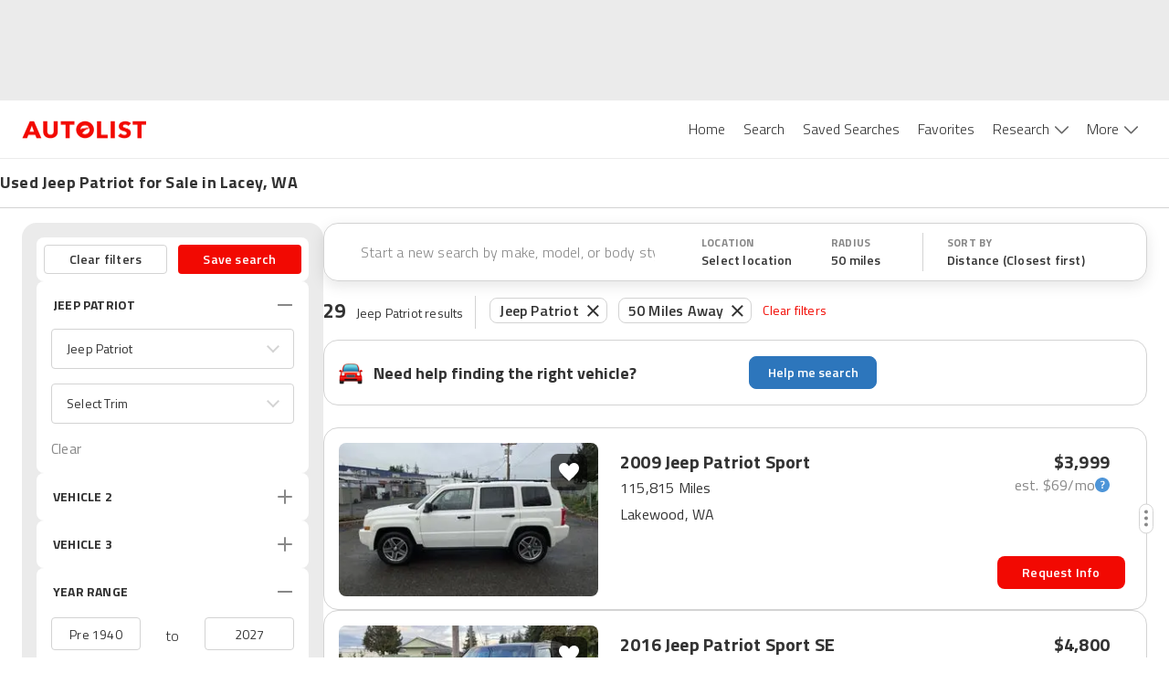

--- FILE ---
content_type: application/javascript
request_url: https://web-assets-production.autolist.com/_next/static/chunks/pages/%5BparentPage%5D-0a0a0882e62c14c0.js
body_size: 33488
content:
try{!function(){var e="undefined"!=typeof window?window:"undefined"!=typeof global?global:"undefined"!=typeof globalThis?globalThis:"undefined"!=typeof self?self:{},i=(new e.Error).stack;i&&(e._sentryDebugIds=e._sentryDebugIds||{},e._sentryDebugIds[i]="2995a29f-5bfd-4030-9501-4823dfcd92f4",e._sentryDebugIdIdentifier="sentry-dbid-2995a29f-5bfd-4030-9501-4823dfcd92f4")}()}catch(e){}(self.webpackChunk_N_E=self.webpackChunk_N_E||[]).push([[6642],{77924:function(e,i,a){(window.__NEXT_P=window.__NEXT_P||[]).push(["/[parentPage]",function(){return a(47735)}])},27734:function(e,i,a){"use strict";a.d(i,{Z:function(){return I}});var t=a(85893),n=a(67294),s=a(82558),r=a.n(s),o=a(62854),l=a.n(o),c=a(6230),d=a.n(c),x=a(93965),p=a(12101),m=a(4689),g=a(35446),b=a(52750),A=a(30428),y=a(6028),w=a.n(y),h=a(69152),f=a.n(h);let u=new String(`.warranty-promo-link.jsx-33a87a01e554bb3a{width:100%}.warranty-promo.jsx-33a87a01e554bb3a{width:100%;-webkit-box-sizing:border-box;-moz-box-sizing:border-box;box-sizing:border-box;-webkit-border-radius:8px;-moz-border-radius:8px;border-radius:8px;text-decoration:none;border:1px solid ${A.O9.G2};overflow:hidden}.warranty-promo-cta.jsx-33a87a01e554bb3a{display:block;text-align:center;width:116px;height:44px;line-height:40px;-webkit-border-radius:4px;-moz-border-radius:4px;border-radius:4px;background-color:${A.O9.ALR1};color:white;font-weight:600;font-size:16px;letter-spacing:.21px}.warranty-promo-cta.jsx-33a87a01e554bb3a:hover{background-color:${A.O9.ALR2}}.warranty-promo.jsx-33a87a01e554bb3a:hover{text-decoration:none;-webkit-box-shadow:0 4px 6px 0 rgba(0,0,0,.1);-moz-box-shadow:0 4px 6px 0 rgba(0,0,0,.1);box-shadow:0 4px 6px 0 rgba(0,0,0,.1)}.warranty-promo.jsx-33a87a01e554bb3a:focus{text-decoration:none}.warranty-promo-image.jsx-33a87a01e554bb3a{background-repeat:no-repeat;-webkit-background-size:cover;-moz-background-size:cover;-o-background-size:cover;background-size:cover}.warranty-promo-text.jsx-33a87a01e554bb3a{font-size:18px;line-height:26px;font-weight:700;color:${A.O9.BLACK}}.warranty-promo-subtext.jsx-33a87a01e554bb3a{display:block;font-weight:400;font-size:12px;letter-spacing:.31px;color:${A.O9.BLACK}}`);u.__hash="33a87a01e554bb3a";let j=new String(`.warranty-promo.jsx-949408674de1a90b{display:-webkit-box;display:-webkit-flex;display:-moz-box;display:-ms-flexbox;display:flex}.warranty-promo-body.jsx-949408674de1a90b{-webkit-box-flex:1;-webkit-flex:auto;-moz-box-flex:1;-ms-flex:auto;flex:auto;display:-webkit-box;display:-webkit-flex;display:-moz-box;display:-ms-flexbox;display:flex;-webkit-box-align:center;-webkit-align-items:center;-moz-box-align:center;-ms-flex-align:center;align-items:center;-webkit-box-pack:justify;-webkit-justify-content:space-between;-moz-box-pack:justify;-ms-flex-pack:justify;justify-content:space-between}.warranty-promo-image.jsx-949408674de1a90b{background-image:url(${w()});position:relative;-webkit-box-flex:6;-webkit-flex:6;-moz-box-flex:6;-ms-flex:6;flex:6;min-width:130px;max-width:307px;background-position:right -16px center}.warranty-promo-image-mask.jsx-949408674de1a90b{position:absolute;right:-2px;height:100%;width:50px}.warranty-promo-text-region.jsx-949408674de1a90b{margin:auto;padding:8px 1px;display:-webkit-box;display:-webkit-flex;display:-moz-box;display:-ms-flexbox;display:flex;-webkit-box-orient:vertical;-webkit-box-direction:normal;-webkit-flex-direction:column;-moz-box-orient:vertical;-moz-box-direction:normal;-ms-flex-direction:column;flex-direction:column}.warranty-promo-subtext.jsx-949408674de1a90b{width:200px}.warranty-promo-cta.jsx-949408674de1a90b{margin:24px 24px 24px auto}`);j.__hash="949408674de1a90b";let v=new String(`.warranty-promo-image.jsx-47a9f320fdbc3dec{background-image:url(${f()});width:100%;height:92px;background-position-x:center;background-position-y:center;-webkit-background-size:cover;-moz-background-size:cover;-o-background-size:cover;background-size:cover}.warranty-promo-image-mask.jsx-47a9f320fdbc3dec{display:none}.warranty-promo-body.jsx-47a9f320fdbc3dec{padding:16px}.warranty-promo-subtext.jsx-47a9f320fdbc3dec{margin-top:4px}.warranty-promo-subtext.jsx-47a9f320fdbc3dec{width:225px}.warranty-promo-cta.jsx-47a9f320fdbc3dec{margin-top:8px}`);v.__hash="47a9f320fdbc3dec";var k=function(){let{t:e}=(0,x.$G)(),i=(0,m.Z)(),{trackingParams:a}=(0,n.useContext)(b.Z),[s,{width:r}]=(0,p.Z)(),o=r&&r>500?j:v;return(0,t.jsx)("div",{ref:s,"data-testid":"warranty-promo-container",children:(0,t.jsxs)("a",{"data-testid":"warranty-promo-hyperlink",href:"https://www.consumeraffairstrk.com/DFBHL/2CTPL/?sub1=areworthit&sub5=UNIQUETRANSACTIONID",target:"_blank","aria-label":e("accessibility.newWindow"),onClick:()=>{i.log(function({trackingParams:e}){return{event_type:g.tw.engagement,source_page:g.XT.Vdp,feature:g.AN.warranty,engagement_type:"warranty_tap",event_context:{tracking_params:e}}}({trackingParams:a}))},className:`jsx-${o.__hash} jsx-${u.__hash}`,children:[(0,t.jsxs)("div",{className:`jsx-${o.__hash} jsx-${u.__hash} warranty-promo`,children:[(0,t.jsx)("div",{className:`jsx-${o.__hash} jsx-${u.__hash} warranty-promo-image`,children:(0,t.jsx)("div",{style:{background:"url(\"data:image/svg+xml,%3C%3Fxml version='1.0' encoding='utf-8'%3F%3E%3C!-- Generator: Adobe Illustrator 25.1.0, SVG Export Plug-In . SVG Version: 6.00 Build 0) --%3E%3Csvg version='1.1' id='Layer_1' xmlns='http://www.w3.org/2000/svg' xmlns:xlink='http://www.w3.org/1999/xlink' x='0px' y='0px' viewBox='0 0 45.7 86.2' style='enable-background:new 0 0 45.7 86.2;' xml:space='preserve'%3E%3Cstyle type='text/css'%3E .st0%7Bfill:%23FFFFFF;%7D%0A%3C/style%3E%3Cpath class='st0' d='M0,0.1l37.2,37.2c3.2,3.2,3.2,8.3,0,11.5L0,86.1h45.7v-86H0z'/%3E%3C/svg%3E%0A\")"},className:`jsx-${o.__hash} jsx-${u.__hash} warranty-promo-image-mask`})}),(0,t.jsxs)("div",{className:`jsx-${o.__hash} jsx-${u.__hash} warranty-promo-body`,children:[(0,t.jsxs)("div",{className:`jsx-${o.__hash} jsx-${u.__hash} warranty-promo-text-region`,children:[(0,t.jsx)("div",{className:`jsx-${o.__hash} jsx-${u.__hash} warranty-promo-text desktop`,children:e("article.warrantyPromoText")}),(0,t.jsx)("div",{className:`jsx-${o.__hash} jsx-${u.__hash} warranty-promo-subtext`,children:e("article.warrantyPromoSubtext")})]}),(0,t.jsx)("div",{className:`jsx-${o.__hash} jsx-${u.__hash} warranty-promo-cta`,children:e("article.warrantyCta")})]})]}),(0,t.jsx)(d(),{id:u.__hash,children:u}),(0,t.jsx)(d(),{id:o.__hash,children:o})]})})},M=a(73715),O=a(84635),N=a(45664);let z={"dt-wide-breaker":(0,t.jsx)(N.Z,{adConfig:{targeting:{inLine:5},dimensions:[[728,90]],screenSizes:[M.ln]},placeholderSize:O.RX}),"m-box-1":(0,t.jsx)(N.Z,{adConfig:{targeting:{inLine:6},dimensions:[[320,50],[300,250]],screenSizes:[M.M2,M.HC,M.r_]},placeholderSize:O.bS}),"m-box-2":(0,t.jsx)(N.Z,{adConfig:{targeting:{inLine:7},dimensions:[[320,50],[300,250]],screenSizes:[M.M2,M.HC,M.r_]},placeholderSize:O.bS}),"m-box-breaker":(0,t.jsx)(N.Z,{adConfig:{targeting:{inLine:9},dimensions:[[320,50],[300,250]],screenSizes:[M.M2,M.HC,M.r_]},placeholderSize:O.bS})};function L({adType:e}){let i=z[e]||null;return i||console.error(`Ad type ${e} is not a valid in-content ad type, valid types are ${Object.keys(z)}`),i}var _={ad:function({value:e}){return"warrantyPromo"===e?(0,t.jsx)(k,{}):(0,t.jsx)(L,{adType:e})},image:function(e){return(0,t.jsx)("img",{...e,loading:"lazy"})}};let C=/\{ad type="(?<type>.+)"\}/;function D(e){return l()(e,"text",(e,i,a)=>{let t=e.value.match(C);t?.groups&&a&&(a.type="ad",a.value=t.groups.type)}),e}function I(e){let[i,s]=(0,n.useState)((0,t.jsx)("div",{}));return(0,n.useEffect)(()=>{(async function(){let i=await a.e(7552).then(a.t.bind(a,17552,23));s((0,t.jsx)(i.default,{...e,astPlugins:[D],plugins:[r()],escapeHtml:!1,renderers:_}))})()},[e]),i}},46175:function(e,i,a){"use strict";a.d(i,{Z:function(){return m}});var t=a(85893),n=a(6230),s=a.n(n),r=a(93965),o=a(41664),l=a.n(o),c=a(95864),d=a.n(c),x=a(30428);let p=new String(`color: white;

  @media screen and (max-width: ${x.sp.xsMax}) {height:450px}.content.jsx-18271047757c0d17{color:white;position:relative;top:-540px}.content.jsx-18271047757c0d17 .row.jsx-18271047757c0d17{margin-left:0;margin-right:0}@media screen and (min-width:${x.sp.smMin}){.content.jsx-18271047757c0d17 .row.jsx-18271047757c0d17{margin-left:-15px;margin-right:-15px}}@media screen and (max-width:${x.sp.xsMax}){.content.jsx-18271047757c0d17{top:-450px}}.not-found-title.jsx-18271047757c0d17{position:absolute;top:67px;width:90%;line-height:53px;font-size:52px;font-weight:600}@media screen and (max-width:${x.sp.xsMax}){.not-found-title.jsx-18271047757c0d17{top:42px;line-height:42px;font-size:40px}}.not-found-subtitle.jsx-18271047757c0d17{position:absolute;top:206px;width:90%;line-height:28px;font-size:25px;color:white}@media screen and (max-width:${x.sp.xsMax}){.not-found-subtitle.jsx-18271047757c0d17{top:165px;line-height:30px;font-size:26px}}.button-container.jsx-18271047757c0d17{position:absolute;top:370px}@media screen and (max-width:${x.sp.xsMax}){.button-container.jsx-18271047757c0d17{top:300px}}.button-container.jsx-18271047757c0d17 .button.jsx-18271047757c0d17{color:white;border:2px solid white;-webkit-border-radius:30px;-moz-border-radius:30px;border-radius:30px;text-transform:none;text-align:center;text-decoration:none;font-size:17px;font-weight:600;padding:12px 50px;cursor:pointer;background-color:initial}button-container.jsx-18271047757c0d17 .button.jsx-18271047757c0d17:hover,button-container.jsx-18271047757c0d17 .button.jsx-18271047757c0d17:active{background-color:white;background-color:${x.O9.ALR1};-webkit-transition:1s all ease;-moz-transition:1s all ease;-o-transition:1s all ease;transition:1s all ease}.background.jsx-18271047757c0d17{height:540px;width:100%;background:url(${d()});-webkit-background-size:1500px 840px;-moz-background-size:1500px 840px;-o-background-size:1500px 840px;background-size:1500px 840px;background-position:center -80px}@media screen and (max-width:${x.sp.xsMax}){.background.jsx-18271047757c0d17{background-position:56%0;-webkit-background-size:1e3px 560px;-moz-background-size:1e3px 560px;-o-background-size:1e3px 560px;background-size:1e3px 560px;height:450px}}.background.jsx-18271047757c0d17 .overlay.jsx-18271047757c0d17{width:100%;height:100%;background-color:rgba(242,9,2,.7)}.outer-container.jsx-18271047757c0d17{width:100vw;-webkit-align-self:center;-ms-flex-item-align:center;align-self:center}`);function m(){let{t:e}=(0,r.$G)();return(0,t.jsxs)("div",{"data-testid":"not-found",className:`jsx-${p.__hash} outer-container`,children:[(0,t.jsx)("div",{className:`jsx-${p.__hash} background`,children:(0,t.jsx)("div",{className:`jsx-${p.__hash} overlay`})}),(0,t.jsx)("div",{className:`jsx-${p.__hash} content container`,children:(0,t.jsx)("div",{className:`jsx-${p.__hash} row`,children:(0,t.jsxs)("div",{className:`jsx-${p.__hash} col-lg-12`,children:[(0,t.jsx)("h1",{dangerouslySetInnerHTML:{__html:e("notFound.title")},className:`jsx-${p.__hash} not-found-title`}),(0,t.jsx)("p",{dangerouslySetInnerHTML:{__html:e("notFound.subtitle")},className:`jsx-${p.__hash} not-found-subtitle`}),(0,t.jsx)("div",{className:`jsx-${p.__hash} button-container`,children:(0,t.jsx)(l(),{href:"/",legacyBehavior:!0,children:(0,t.jsxs)("a",{className:`jsx-${p.__hash} button`,children:[e("notFound.return")," Autolist.com"]})})})]})})}),(0,t.jsx)(s(),{id:p.__hash,children:p})]})}p.__hash="18271047757c0d17"},67933:function(e,i,a){"use strict";a.d(i,{Z:function(){return w}});var t=a(85893),n=a(6230),s=a.n(n),r=a(5915),o=a.n(r),l=a(64362),c=a.n(l),d=a(72207),x=a.n(d),p=a(48063),m=a.n(p),g=a(66287),b=a.n(g),A=function({type:e,className:i,isGold:a=!1}){return(0,t.jsx)("div",{"data-testid":"star",className:s().dynamic([["a72b4ae3622ebd76",[a?m():o(),a?b():c(),x()]]])+" "+`star ${e} ${i}`,children:(0,t.jsx)(s(),{id:"a72b4ae3622ebd76",dynamic:[a?m():o(),a?b():c(),x()],children:`.star.__jsx-style-dynamic-selector{width:18px;height:18px;margin-left:3px;background-repeat:no-repeat;-webkit-background-size:18px 18px;-moz-background-size:18px 18px;-o-background-size:18px 18px;background-size:18px 18px}.star.__jsx-style-dynamic-selector:first-child{margin-left:0}.full.__jsx-style-dynamic-selector{background-image:url(${a?m():o()})}.half.__jsx-style-dynamic-selector{background-image:url(${a?b():c()})}.empty.__jsx-style-dynamic-selector{background-image:url(${x()})}`})})},y=a(70800);function w({value:e=0,className:i="",isGold:a=!1}){let n=(0,y.DZ)(e,e=>(0,t.jsx)(A,{type:"full",className:i,isGold:a},e)),r=Number(e)!==Math.ceil(e)&&(0,t.jsx)(A,{type:"half",className:i,isGold:a}),o=5-Math.ceil(e),l=(0,y.DZ)(o,n=>{let s=Math.round(e)+n;return(0,t.jsx)(A,{type:"empty",className:i,isGold:a},s)});return(0,t.jsxs)("div",{className:"jsx-47b1161b90e94880 stars",children:[n,r,l,(0,t.jsx)(s(),{id:"47b1161b90e94880",children:".stars.jsx-47b1161b90e94880{display:-webkit-box;display:-webkit-flex;display:-moz-box;display:-ms-flexbox;display:flex;-webkit-box-align:center;-webkit-align-items:center;-moz-box-align:center;-ms-flex-align:center;align-items:center}"})]})}},28011:function(e,i,a){"use strict";a.d(i,{h:function(){return s}});var t=a(48595),n=a(67294);function s(e){(0,n.useEffect)(()=>{(0,t.Bp)(e)},[e])}},47735:function(e,i,a){"use strict";a.r(i),a.d(i,{SeoSrpPageInner:function(){return iw},SeoSrpPageWrapper:function(){return iy},__N_SSP:function(){return ib},default:function(){return iA}});var t,n,s=a(85893),r=a(67294),o=a(93965),l=a(11163),c=a(9008),d=a.n(c),x=a(89160),p=a(96878),m=a(6230),g=a.n(m),b=a(18357),A=a(93967),y=a.n(A),w=a(45007),h=a(45664),f=a(13745),u=a(30428),j=a(31204),v=a(35446),k=a(68894),M=a(93332),O=a.n(M),N=function({children:e,open:i=!1,className:a="",title:t,titleTag:n}){let[o,l]=(0,r.useState)(i);return((0,r.useEffect)(()=>{l(i)},[i]),e)?(0,s.jsxs)("div",{className:g().dynamic([["b264e8cc03800165",[t?"space-between":"flex-end",u.O9.BLACK,u.sp.xsMax]]])+" "+(y()("accordion",o?"open":"closed",a)||""),children:[(0,s.jsxs)(n||"div",{onClick:function(){let e=!o;j.Z.log({engagement_type:e?v.tw.expand:v.tw.collapse,event_type:v.tw.engagement,feature:v.AN.seoInformationSection,source_page:v.XT.Srp,event_context:{section:t}}),l(e)},className:g().dynamic([["b264e8cc03800165",[t?"space-between":"flex-end",u.O9.BLACK,u.sp.xsMax]]])+" accordion-title",children:[t&&(0,s.jsx)("div",{className:g().dynamic([["b264e8cc03800165",[t?"space-between":"flex-end",u.O9.BLACK,u.sp.xsMax]]])+" accordion-title-text",children:t}),(0,s.jsx)("div",{className:g().dynamic([["b264e8cc03800165",[t?"space-between":"flex-end",u.O9.BLACK,u.sp.xsMax]]])+" accordion-icon",children:(0,s.jsx)(k.Z,{image:O()})})]}),(0,s.jsx)("div",{className:g().dynamic([["b264e8cc03800165",[t?"space-between":"flex-end",u.O9.BLACK,u.sp.xsMax]]])+" accordion-body",children:e}),(0,s.jsx)(g(),{id:"b264e8cc03800165",dynamic:[t?"space-between":"flex-end",u.O9.BLACK,u.sp.xsMax],children:`.accordion-title.__jsx-style-dynamic-selector{display:-webkit-box;display:-webkit-flex;display:-moz-box;display:-ms-flexbox;display:flex;-webkit-box-orient:horizontal;-webkit-box-direction:normal;-webkit-flex-direction:row;-moz-box-orient:horizontal;-moz-box-direction:normal;-ms-flex-direction:row;flex-direction:row;-webkit-box-pack:${t?"space-between":"flex-end"};-webkit-justify-content:${t?"space-between":"flex-end"};-moz-box-pack:${t?"space-between":"flex-end"};-ms-flex-pack:${t?"space-between":"flex-end"};justify-content:${t?"space-between":"flex-end"};-webkit-box-align:center;-webkit-align-items:center;-moz-box-align:center;-ms-flex-align:center;align-items:center;cursor:pointer;margin:0}.accordion-title-text.__jsx-style-dynamic-selector{font-size:20px;font-style:normal;font-weight:700;line-height:26px;letter-spacing:.2px;text-transform:uppercase;color:${u.O9.BLACK};margin:24px 0}.accordion-icon.__jsx-style-dynamic-selector{width:40px;height:40px;display:-webkit-box;display:-webkit-flex;display:-moz-box;display:-ms-flexbox;display:flex;-webkit-transition:-webkit-transform.3s ease;-moz-transition:-moz-transform.3s ease;-o-transition:-o-transform.3s ease;transition:-webkit-transform.3s ease;transition:-moz-transform.3s ease;transition:-o-transform.3s ease;transition:transform.3s ease;-webkit-box-pack:center;-webkit-justify-content:center;-moz-box-pack:center;-ms-flex-pack:center;justify-content:center;-webkit-box-align:center;-webkit-align-items:center;-moz-box-align:center;-ms-flex-align:center;align-items:center}.accordion-icon.__jsx-style-dynamic-selector i{background-repeat:no-repeat;-webkit-background-size:24px 24px;-moz-background-size:24px 24px;-o-background-size:24px 24px;background-size:24px 24px;margin:0}.open.__jsx-style-dynamic-selector .accordion-icon.__jsx-style-dynamic-selector{-webkit-transform:rotate(180deg);-moz-transform:rotate(180deg);-ms-transform:rotate(180deg);-o-transform:rotate(180deg);transform:rotate(180deg)}.accordion-body.__jsx-style-dynamic-selector{margin-top:8px;margin-bottom:40px}.closed.__jsx-style-dynamic-selector .accordion-body.__jsx-style-dynamic-selector{display:none;height:0}.open.__jsx-style-dynamic-selector .accordion-body.__jsx-style-dynamic-selector{display:block;height:auto}@media screen and (max-width:${u.sp.xsMax}){.accordion-title-text.__jsx-style-dynamic-selector{font-size:16px;margin:16px 0;line-height:24px}.accordion-body.__jsx-style-dynamic-selector{margin-top:8px;margin-bottom:16px}}`})]}):(0,s.jsx)(s.Fragment,{})};let z={styles:(0,s.jsx)(g(),{id:"462d0168ceb96c3b",children:`.link-bank-container.jsx-462d0168ceb96c3b{border-top:1px solid ${u.O9.G2}}.link-bank-container.jsx-462d0168ceb96c3b:first-of-type{margin-top:52px}.link-bank-container.jsx-462d0168ceb96c3b:last-of-type{border-bottom:1px solid ${u.O9.G2}}@media(max-width:${u.sp.mdMax}){.link-bank-container.jsx-462d0168ceb96c3b{margin:0 24px}}@media(max-width:${u.sp.xsMax}){.link-bank-container.jsx-462d0168ceb96c3b{border-top:1px solid ${u.O9.G2};margin:0 16px}}`}),className:"jsx-462d0168ceb96c3b"};function L({linkSet:e}){return(0,s.jsxs)(N,{title:e?.title?.toUpperCase(),className:y()("link-bank-container",z.className),children:[(0,s.jsx)("div",{className:g().dynamic([["9d2cf36212c41026",[u.O9.BLACK,u.sp.mdMax,u.sp.xsMax]]])+" links-container",children:e?.search_urls?.map((i,a)=>s.jsx("div",{className:g().dynamic([["9d2cf36212c41026",[u.O9.BLACK,u.sp.mdMax,u.sp.xsMax]]])+" link-container",children:s.jsx("a",{href:i.url,tabIndex:a,onClick:()=>(function(i){let a=e?.title;j.Z.log(function({sectionTitle:e,seoSlug:i}){return{engagement_type:"link_tap",event_type:v.tw.engagement,feature:v.AN.seoInformationSection,source_page:v.XT.SeoSrp,event_context:{section:e,seo_slug:i}}}({sectionTitle:a,seoSlug:i}))})(i.url),className:g().dynamic([["9d2cf36212c41026",[u.O9.BLACK,u.sp.mdMax,u.sp.xsMax]]])+" link",children:i.link_text})},i.url))}),z.styles,(0,s.jsx)(g(),{id:"9d2cf36212c41026",dynamic:[u.O9.BLACK,u.sp.mdMax,u.sp.xsMax],children:`.links-container.__jsx-style-dynamic-selector{display:-webkit-box;display:-webkit-flex;display:-moz-box;display:-ms-flexbox;display:flex;-webkit-flex-wrap:wrap;-ms-flex-wrap:wrap;flex-wrap:wrap;gap:0 5px}.link-container.__jsx-style-dynamic-selector{width:32%;margin-bottom:12px}.link.__jsx-style-dynamic-selector{font-weight:400;font-size:14px;line-height:20px;letter-spacing:.2px;color:${u.O9.BLACK}}.link.__jsx-style-dynamic-selector:hover{color:red}@media(max-width:${u.sp.mdMax}){.link-container.__jsx-style-dynamic-selector{width:40%}}@media(max-width:${u.sp.xsMax}){.link-container.__jsx-style-dynamic-selector{width:100%}}`})]})}var _=a(44014);let C={styles:(0,s.jsx)(g(),{id:"d013abd14394277",children:`.news-container.jsx-d013abd14394277{border-top:1px solid ${u.O9.G2}}@media(max-width:${u.sp.mdMax}){.news-container.jsx-d013abd14394277{margin:0 24px}}@media(max-width:${u.sp.xsMax}){.news-container.jsx-d013abd14394277{margin:0 16px}}`}),className:"jsx-d013abd14394277"};function D(e){let{make:i,model:a}=e,t=`${i||""} ${a||""} News`.trim();function n(){j.Z.log({event_type:v.tw.engagement,source_page:v.XT.SeoSrp,feature:v.AN.news,engagement_type:"read_more_click",event_context:{}})}return(0,s.jsxs)(N,{title:t,open:!0,titleTag:"h2",className:y()("news-container",C.className),children:[(0,s.jsx)("ul",{className:g().dynamic([["6e219713799ce564",[u.O9.G3,u.O9.G2,u.O9.G3,u.O9.G2,u.sp.xsMin,u.O9.ALR1,u.sp.lgMin]]])+" new-list",children:e.articles.slice(0,3).map((i,a)=>(0,s.jsx)("li",{className:g().dynamic([["6e219713799ce564",[u.O9.G3,u.O9.G2,u.O9.G3,u.O9.G2,u.sp.xsMin,u.O9.ALR1,u.sp.lgMin]]])+" seo-srp-news-list-item",children:(0,s.jsxs)("article",{className:g().dynamic([["6e219713799ce564",[u.O9.G3,u.O9.G2,u.O9.G3,u.O9.G2,u.sp.xsMin,u.O9.ALR1,u.sp.lgMin]]])+" "+`article-container ${a===e.articles.length-1?"no-border":""}`,children:[(0,s.jsx)("figure",{className:g().dynamic([["6e219713799ce564",[u.O9.G3,u.O9.G2,u.O9.G3,u.O9.G2,u.sp.xsMin,u.O9.ALR1,u.sp.lgMin]]])+" thumbnail-container",children:(0,s.jsx)("img",{src:i.thumbImage,loading:"lazy",className:g().dynamic([["6e219713799ce564",[u.O9.G3,u.O9.G2,u.O9.G3,u.O9.G2,u.sp.xsMin,u.O9.ALR1,u.sp.lgMin]]])+" article-thumbnail"})}),(0,s.jsxs)("section",{className:g().dynamic([["6e219713799ce564",[u.O9.G3,u.O9.G2,u.O9.G3,u.O9.G2,u.sp.xsMin,u.O9.ALR1,u.sp.lgMin]]])+" article-summary",children:[(0,s.jsxs)("div",{className:g().dynamic([["6e219713799ce564",[u.O9.G3,u.O9.G2,u.O9.G3,u.O9.G2,u.sp.xsMin,u.O9.ALR1,u.sp.lgMin]]]),children:[(0,s.jsxs)("div",{className:g().dynamic([["6e219713799ce564",[u.O9.G3,u.O9.G2,u.O9.G3,u.O9.G2,u.sp.xsMin,u.O9.ALR1,u.sp.lgMin]]])+" byline",children:[(0,s.jsx)("span",{className:g().dynamic([["6e219713799ce564",[u.O9.G3,u.O9.G2,u.O9.G3,u.O9.G2,u.sp.xsMin,u.O9.ALR1,u.sp.lgMin]]])+" author",children:(0,s.jsx)("address",{className:g().dynamic([["6e219713799ce564",[u.O9.G3,u.O9.G2,u.O9.G3,u.O9.G2,u.sp.xsMin,u.O9.ALR1,u.sp.lgMin]]]),children:i.author.name})}),(0,s.jsx)("span",{className:g().dynamic([["6e219713799ce564",[u.O9.G3,u.O9.G2,u.O9.G3,u.O9.G2,u.sp.xsMin,u.O9.ALR1,u.sp.lgMin]]])+" ellipse"}),(0,s.jsx)("span",{className:g().dynamic([["6e219713799ce564",[u.O9.G3,u.O9.G2,u.O9.G3,u.O9.G2,u.sp.xsMin,u.O9.ALR1,u.sp.lgMin]]])+" published",children:(0,s.jsx)("time",{className:g().dynamic([["6e219713799ce564",[u.O9.G3,u.O9.G2,u.O9.G3,u.O9.G2,u.sp.xsMin,u.O9.ALR1,u.sp.lgMin]]]),children:(0,_.WU)(new Date(i.publicationDate),"MM/dd/yyyy")})})]}),(0,s.jsx)("div",{className:g().dynamic([["6e219713799ce564",[u.O9.G3,u.O9.G2,u.O9.G3,u.O9.G2,u.sp.xsMin,u.O9.ALR1,u.sp.lgMin]]])+" title",children:(0,s.jsx)("h3",{className:g().dynamic([["6e219713799ce564",[u.O9.G3,u.O9.G2,u.O9.G3,u.O9.G2,u.sp.xsMin,u.O9.ALR1,u.sp.lgMin]]])+" news-article-title",children:i.title})}),(0,s.jsx)("div",{className:g().dynamic([["6e219713799ce564",[u.O9.G3,u.O9.G2,u.O9.G3,u.O9.G2,u.sp.xsMin,u.O9.ALR1,u.sp.lgMin]]])+" summary",children:(0,s.jsx)("p",{className:g().dynamic([["6e219713799ce564",[u.O9.G3,u.O9.G2,u.O9.G3,u.O9.G2,u.sp.xsMin,u.O9.ALR1,u.sp.lgMin]]]),children:i.contentSummary})})]}),(0,s.jsx)("div",{onClick:n,className:g().dynamic([["6e219713799ce564",[u.O9.G3,u.O9.G2,u.O9.G3,u.O9.G2,u.sp.xsMin,u.O9.ALR1,u.sp.lgMin]]])+" cta-button",children:(0,s.jsxs)("a",{href:`${i.parentPage.slug}/${i.slug}`,target:"_blank",className:g().dynamic([["6e219713799ce564",[u.O9.G3,u.O9.G2,u.O9.G3,u.O9.G2,u.sp.xsMin,u.O9.ALR1,u.sp.lgMin]]])+" cta-button-link",children:[" ","Read More"]})})]})]})},i.title))}),C.styles,(0,s.jsx)(g(),{id:"6e219713799ce564",dynamic:[u.O9.G3,u.O9.G2,u.O9.G3,u.O9.G2,u.sp.xsMin,u.O9.ALR1,u.sp.lgMin],children:`address.__jsx-style-dynamic-selector{font-style:unset;display:initial}.news-article-title.__jsx-style-dynamic-selector{display:initial;font-size:inherit}.cta-button-link.__jsx-style-dynamic-selector{color:inherit;font-weight:inherit;font-size:inherit}.cta-button-link.__jsx-style-dynamic-selector:hover{color:red}p.__jsx-style-dynamic-selector,.seo-srp-news-list-item.__jsx-style-dynamic-selector{display:initial}.new-list.__jsx-style-dynamic-selector{display:block;padding-bottom:32px;-webkit-padding-start:unset;-moz-padding-start:unset;padding-inline-start:unset;-webkit-margin-before:unset;margin-block-start:unset;-webkit-margin-after:unset;margin-block-end:unset}.ellipse.__jsx-style-dynamic-selector{width:4px;height:4px;background:${u.O9.G3};-webkit-border-radius:50%;-moz-border-radius:50%;border-radius:50%;margin-top:11px;text-align:center}.link-bank-container.__jsx-style-dynamic-selector{padding:24px 0px;border-bottom:1px solid ${u.O9.G2}}.byline.__jsx-style-dynamic-selector{display:-webkit-box;display:-webkit-flex;display:-moz-box;display:-ms-flexbox;display:flex;gap:4px;font-size:12px;margin-bottom:2px;font-weight:600;line-height:24px;letter-spacing:.2px;color:${u.O9.G3}}.cta-button.__jsx-style-dynamic-selector{display:none}.summary.__jsx-style-dynamic-selector{display:none}.title.__jsx-style-dynamic-selector{font-size:18px;line-height:22px;margin-bottom:0;font-weight:700;letter-spacing:.2px}.article-thumbnail.__jsx-style-dynamic-selector{width:96px;height:50px;-webkit-border-radius:8px;-moz-border-radius:8px;border-radius:8px}.article-container.__jsx-style-dynamic-selector{gap:16px;display:-webkit-box;display:-webkit-flex;display:-moz-box;display:-ms-flexbox;display:flex;border-bottom:1px solid ${u.O9.G2};padding:16px 0}.no-border.__jsx-style-dynamic-selector{border-bottom:none;padding-bottom:0}@media(min-width:320px){.article-summary.__jsx-style-dynamic-selector{max-width:296px;-webkit-flex-basis:80%;-ms-flex-preferred-size:80%;flex-basis:80%}.article-thumbnail.__jsx-style-dynamic-selector{max-width:100%;height:auto}.byline.__jsx-style-dynamic-selector{font-size:16px;margin-bottom:4px}}@media(min-width:${u.sp.xsMin}){.article-thumbnail.__jsx-style-dynamic-selector{width:auto;max-width:300px;max-height:168px}.title.__jsx-style-dynamic-selector{font-size:22px;line-height:32px}}@media(min-width:850px){.article-summary.__jsx-style-dynamic-selector{max-width:100%}.article-container.__jsx-style-dynamic-selector{padding:32px 0;gap:unset}.no-border.__jsx-style-dynamic-selector{padding-bottom:0}.title.__jsx-style-dynamic-selector{margin-bottom:12px;max-width:470px}.summary.__jsx-style-dynamic-selector{font-weight:400;font-size:16px;line-height:24px;letter-spacing:.2px;margin-bottom:23px;max-width:470px;display:-webkit-box;-webkit-line-clamp:2;-webkit-box-orient:vertical;overflow:hidden;-o-text-overflow:ellipsis;text-overflow:ellipsis}.news-title.__jsx-style-dynamic-selector{font-size:20px}.thumbnail-container.__jsx-style-dynamic-selector{margin-right:24px}.article-thumbnail.__jsx-style-dynamic-selector{width:300px;height:168px}.article-summary.__jsx-style-dynamic-selector{-webkit-box-pack:inherit;-webkit-justify-content:inherit;-moz-box-pack:inherit;-ms-flex-pack:inherit;justify-content:inherit}.cta-button.__jsx-style-dynamic-selector{font-weight:700;font-size:16px;line-height:22px;letter-spacing:.2px;text-transform:uppercase;max-width:87px;border-bottom:2px solid ${u.O9.ALR1};display:initial}}@media(min-width:${u.sp.lgMin}){.article-container.__jsx-style-dynamic-selector{gap:unset}.thumbnail-container.__jsx-style-dynamic-selector{margin-right:32px}}`})]})}let I=new String(`.link-bank-container.jsx-33217d456e37f670{border-top:1px solid ${u.O9.G2}}.link-bank-container.jsx-33217d456e37f670:first-of-type{margin-top:52px}.link-bank-title.jsx-33217d456e37f670{font-weight:700;font-size:20px;color:${u.O9.BLACK};line-height:26px;letter-spacing:.2px;text-transform:uppercase}.links-container.jsx-33217d456e37f670{display:-webkit-box;display:-webkit-flex;display:-moz-box;display:-ms-flexbox;display:flex;-webkit-flex-wrap:wrap;-ms-flex-wrap:wrap;flex-wrap:wrap;margin-top:24px;gap:0 5px}.link-container.jsx-33217d456e37f670{width:32%;margin-bottom:12px}.link.jsx-33217d456e37f670{font-weight:400;font-size:14px;line-height:20px;letter-spacing:.2px;color:${u.O9.BLACK}}.link.jsx-33217d456e37f670:hover{color:red}@media(max-width:${u.sp.mdMax}){.link-bank-container.jsx-33217d456e37f670{margin:0 24px}.link-container.jsx-33217d456e37f670{width:40%}}@media(max-width:${u.sp.xsMax}){.link-bank-container.jsx-33217d456e37f670{border-top:1px solid ${u.O9.G2};margin:0 16px}.link-container.jsx-33217d456e37f670{width:100%}}`);function S({dealers:e,locationDisplayName:i}){let{t:a}=(0,o.$G)();return(0,s.jsxs)("div",{className:`jsx-${I.__hash} link-bank-container`,children:[(0,s.jsx)(N,{title:`${a("seoSrp.topDealers")} ${i}`,children:(0,s.jsx)("div",{className:`jsx-${I.__hash} links-container`,children:e.map((e,i)=>(0,s.jsx)("div",{className:`jsx-${I.__hash} link-container`,children:(0,s.jsx)("a",{href:`dealers/${e.url}`,tabIndex:i,onClick:()=>j.Z.log({event_type:v.tw.engagement,source_page:v.XT.SeoSrp,feature:v.AN.topDealer,engagement_type:"dealer_click",event_context:{}}),className:`jsx-${I.__hash} link`,children:e.title})},e.url))})}),(0,s.jsx)(g(),{id:I.__hash,children:I})]})}I.__hash="33217d456e37f670";var G=a(21580),T=a(77808),R=a(29482),B=a(91398),E=a(84635),U=a(96241),K=a(89776),Z=a(88834);let Y={styles:(0,s.jsx)(g(),{id:"e9d54b780767ba5f",children:`@media(max-width:${u.sp.mdMax}){.reviews-container.jsx-e9d54b780767ba5f{margin:0 24px}}@media(max-width:${u.sp.xsMax}){.reviews-container.jsx-e9d54b780767ba5f{margin:0 16px}}`}),className:"jsx-e9d54b780767ba5f"};function P(e){return(0,s.jsxs)(s.Fragment,{children:[(0,s.jsx)("div",{className:g().dynamic([["1bf58cf242c985f5",[u.sp.xsMax,u.sp.xsMax,u.O9.G2]]])+" divider"}),(0,s.jsx)(N,{open:!0,title:e.header,titleTag:"h2",className:y()("reviews-container",Y.className),children:(0,s.jsxs)("div",{id:"reviews-container",className:g().dynamic([["1bf58cf242c985f5",[u.sp.xsMax,u.sp.xsMax,u.O9.G2]]])+" reviews-container-inner",children:[(0,s.jsx)("div",{className:g().dynamic([["1bf58cf242c985f5",[u.sp.xsMax,u.sp.xsMax,u.O9.G2]]])+" left",children:e.summary}),(0,s.jsxs)("div",{className:g().dynamic([["1bf58cf242c985f5",[u.sp.xsMax,u.sp.xsMax,u.O9.G2]]])+" right",children:[e.reviews,(0,s.jsx)("div",{className:g().dynamic([["1bf58cf242c985f5",[u.sp.xsMax,u.sp.xsMax,u.O9.G2]]])+" pagination",children:e.pagination})]})]})}),Y.styles,(0,s.jsx)(g(),{id:"1bf58cf242c985f5",dynamic:[u.sp.xsMax,u.sp.xsMax,u.O9.G2],children:`.reviews-container-inner.__jsx-style-dynamic-selector{display:-webkit-box;display:-webkit-flex;display:-moz-box;display:-ms-flexbox;display:flex;-webkit-box-orient:horizontal;-webkit-box-direction:normal;-webkit-flex-direction:row;-moz-box-orient:horizontal;-moz-box-direction:normal;-ms-flex-direction:row;flex-direction:row}@media screen and (max-width:849px){.reviews-container-inner.__jsx-style-dynamic-selector{-webkit-box-orient:vertical;-webkit-box-direction:normal;-webkit-flex-direction:column;-moz-box-orient:vertical;-moz-box-direction:normal;-ms-flex-direction:column;flex-direction:column;-webkit-box-align:center;-webkit-align-items:center;-moz-box-align:center;-ms-flex-align:center;align-items:center}}@media screen and (max-width:${u.sp.xsMax}){.right.__jsx-style-dynamic-selector{padding:24px 16px 0 16px}}@media screen and (min-width:850px){.left.__jsx-style-dynamic-selector{padding-right:32px}}@media screen and (min-width:${u.sp.xsMax}){.left.__jsx-style-dynamic-selector{padding-bottom:24px}}.divider.__jsx-style-dynamic-selector{height:1px;width:100%;background-color:${u.O9.G2};margin-top:52px}.pagination.__jsx-style-dynamic-selector{display:-webkit-box;display:-webkit-flex;display:-moz-box;display:-ms-flexbox;display:flex;-webkit-box-pack:center;-webkit-justify-content:center;-moz-box-pack:center;-ms-flex-pack:center;justify-content:center;padding:16px 0 44px 0}`})]})}var Q=a(8872),$=a(67933);function H({label:e,rating:i,color:a,showRatingNumber:t=!0}){return(0,s.jsxs)("div",{className:g().dynamic([["844c5565e8451794",[u.O9.BLACK,u.O9.BLACK]]])+" rating-container",children:[(0,s.jsx)("div",{className:g().dynamic([["844c5565e8451794",[u.O9.BLACK,u.O9.BLACK]]])+" rating",children:e}),(0,s.jsxs)("div",{className:g().dynamic([["844c5565e8451794",[u.O9.BLACK,u.O9.BLACK]]])+" star-number-container",children:[(0,s.jsx)($.Z,{value:i,isGold:"gold"===a}),t&&(0,s.jsx)("div",{"data-testid":`${e}-rating`,className:g().dynamic([["844c5565e8451794",[u.O9.BLACK,u.O9.BLACK]]])+" rating-number",children:Number(i).toFixed(1)})]}),(0,s.jsx)(g(),{id:"844c5565e8451794",dynamic:[u.O9.BLACK,u.O9.BLACK],children:`.rating-container.__jsx-style-dynamic-selector{display:-webkit-box;display:-webkit-flex;display:-moz-box;display:-ms-flexbox;display:flex}.rating.__jsx-style-dynamic-selector{font-weight:400;font-size:14px;line-height:18px;letter-spacing:.2px;color:${u.O9.BLACK}}.star-number-container.__jsx-style-dynamic-selector{display:-webkit-box;display:-webkit-flex;display:-moz-box;display:-ms-flexbox;display:flex;-webkit-box-pack:end;-webkit-justify-content:flex-end;-moz-box-pack:end;-ms-flex-pack:end;justify-content:flex-end;width:100%}.rating-number.__jsx-style-dynamic-selector{font-weight:700;font-size:14px;line-height:20px;text-align:right;letter-spacing:.2px;color:${u.O9.BLACK};display:-webkit-box;display:-webkit-flex;display:-moz-box;display:-ms-flexbox;display:flex;padding-left:4px}`})]})}function F(e){return(0,s.jsxs)(s.Fragment,{children:[(0,s.jsx)("div",{className:"jsx-73c92340b505136f labeled-star-ratings-container",children:Object.entries(e.ratings).map(([i,a])=>(0,s.jsx)(H,{color:e.color,label:i,rating:a},i))}),(0,s.jsx)(g(),{id:"73c92340b505136f",children:".labeled-star-ratings-container.jsx-73c92340b505136f{display:-webkit-box;display:-webkit-flex;display:-moz-box;display:-ms-flexbox;display:flex;-webkit-box-orient:vertical;-webkit-box-direction:normal;-webkit-flex-direction:column;-moz-box-orient:vertical;-moz-box-direction:normal;-ms-flex-direction:column;flex-direction:column;gap:14px;white-space:nowrap}"})]})}function W({label:e,value:i,color:a}){let t="gold"===a;return(0,s.jsxs)("div",{className:g().dynamic([["57cb69937cc7a946",[u.O9.G1,u.O9.G2,u.sp.xsMax,i,u.O9.ALY1,u.O9.ALY2,u.O9.ALR1,u.O9.ALR2]]])+" percentage-bar-container",children:[(0,s.jsx)("div",{className:g().dynamic([["57cb69937cc7a946",[u.O9.G1,u.O9.G2,u.sp.xsMax,i,u.O9.ALY1,u.O9.ALY2,u.O9.ALR1,u.O9.ALR2]]])+" percentage-bar-label",children:e}),(0,s.jsx)("div",{className:g().dynamic([["57cb69937cc7a946",[u.O9.G1,u.O9.G2,u.sp.xsMax,i,u.O9.ALY1,u.O9.ALY2,u.O9.ALR1,u.O9.ALR2]]])+" percentage-bar",children:(0,s.jsx)("div",{className:g().dynamic([["57cb69937cc7a946",[u.O9.G1,u.O9.G2,u.sp.xsMax,i,u.O9.ALY1,u.O9.ALY2,u.O9.ALR1,u.O9.ALR2]]])+" grey-bar",children:(0,s.jsx)("div",{className:g().dynamic([["57cb69937cc7a946",[u.O9.G1,u.O9.G2,u.sp.xsMax,i,u.O9.ALY1,u.O9.ALY2,u.O9.ALR1,u.O9.ALR2]]])+" "+(y()("filled-bar",{"gold-bar":t,"red-bar":!t})||"")})})}),(0,s.jsx)("div",{className:g().dynamic([["57cb69937cc7a946",[u.O9.G1,u.O9.G2,u.sp.xsMax,i,u.O9.ALY1,u.O9.ALY2,u.O9.ALR1,u.O9.ALR2]]])+" percentage-bar-percentage",children:`${i}%`}),(0,s.jsx)(g(),{id:"57cb69937cc7a946",dynamic:[u.O9.G1,u.O9.G2,u.sp.xsMax,i,u.O9.ALY1,u.O9.ALY2,u.O9.ALR1,u.O9.ALR2],children:`.percentage-bar.__jsx-style-dynamic-selector{display:-webkit-box;display:-webkit-flex;display:-moz-box;display:-ms-flexbox;display:flex;-webkit-box-flex:inherit;-webkit-flex-grow:inherit;-moz-box-flex:inherit;-ms-flex-positive:inherit;flex-grow:inherit}.percentage-bar-container.__jsx-style-dynamic-selector{display:-webkit-box;display:-webkit-flex;display:-moz-box;display:-ms-flexbox;display:flex;-webkit-box-align:center;-webkit-align-items:center;-moz-box-align:center;-ms-flex-align:center;align-items:center;margin-bottom:10px;-webkit-box-flex:1;-webkit-flex-grow:1;-moz-box-flex:1;-ms-flex-positive:1;flex-grow:1}.percentage-bar-label.__jsx-style-dynamic-selector{padding-right:12px;font-size:14px;text-wrap:nowrap}.percentage-bar-percentage.__jsx-style-dynamic-selector{padding-left:12px}.grey-bar.__jsx-style-dynamic-selector{height:12px;width:168px;background:${u.O9.G1};border:1px solid ${u.O9.G2};-webkit-border-radius:4px;-moz-border-radius:4px;border-radius:4px;position:relative;-webkit-box-flex:inherit;-webkit-flex-grow:inherit;-moz-box-flex:inherit;-ms-flex-positive:inherit;flex-grow:inherit}@media(min-width:${u.sp.xsMax})and (max-width:849px){.grey-bar.__jsx-style-dynamic-selector{width:468px}}.filled-bar.__jsx-style-dynamic-selector{height:12px;width:${i}%;-webkit-border-radius:4px 0 0 4px;-moz-border-radius:4px 0 0 4px;border-radius:4px 0 0 4px;position:absolute;top:-1px;left:-1px}.gold-bar.__jsx-style-dynamic-selector{background:${u.O9.ALY1};border:1px solid ${u.O9.ALY2}}.red-bar.__jsx-style-dynamic-selector{background:${u.O9.ALR1};border:1px solid ${u.O9.ALR2}}`})]})}var X=a(92077),V=a.n(X);function J(e){return(0,s.jsxs)(s.Fragment,{children:[(0,s.jsxs)("div",{className:g().dynamic([["ca5ccaf5788b45e7",[u.O9.BLACK]]])+" overall-stars",children:[(0,s.jsx)($.Z,{value:e.value,isGold:"gold"===e.color}),(0,s.jsx)("div",{className:g().dynamic([["ca5ccaf5788b45e7",[u.O9.BLACK]]])+" overall-rating",children:V()(e.value).format("0.0")})]}),(0,s.jsx)(g(),{id:"ca5ccaf5788b45e7",dynamic:[u.O9.BLACK],children:`.overall-rating-container.__jsx-style-dynamic-selector{display:-webkit-box;display:-webkit-flex;display:-moz-box;display:-ms-flexbox;display:flex;-webkit-box-orient:vertical;-webkit-box-direction:normal;-webkit-flex-direction:column;-moz-box-orient:vertical;-moz-box-direction:normal;-ms-flex-direction:column;flex-direction:column;margin-bottom:42px;height:26px}.overall-stars.__jsx-style-dynamic-selector{display:-webkit-box;display:-webkit-flex;display:-moz-box;display:-ms-flexbox;display:flex;-webkit-box-orient:horizontal;-webkit-box-direction:normal;-webkit-flex-direction:row;-moz-box-orient:horizontal;-moz-box-direction:normal;-ms-flex-direction:row;flex-direction:row;-webkit-box-align:center;-webkit-align-items:center;-moz-box-align:center;-ms-flex-align:center;align-items:center;padding-bottom:4px}.overall-rating.__jsx-style-dynamic-selector{font-weight:700;font-size:20px;line-height:26px;text-align:center;letter-spacing:.2px;color:${u.O9.BLACK};padding-left:5px}`})]})}function q(e,i){return Math.round(e/i*100)}function ee(e){let{t:i}=(0,o.$G)();return(0,s.jsxs)("div",{className:g().dynamic([["3804983bcfa1ba37",[u.O9.G2,u.sp.xsMax,u.O9.BLACK,u.O9.BLACK,u.O9.G2,u.sp.xsMax]]])+" aggregate-card",children:[(0,s.jsx)("div",{className:g().dynamic([["3804983bcfa1ba37",[u.O9.G2,u.sp.xsMax,u.O9.BLACK,u.O9.BLACK,u.O9.G2,u.sp.xsMax]]])+" header",children:e.title}),(0,s.jsxs)("div",{className:g().dynamic([["3804983bcfa1ba37",[u.O9.G2,u.sp.xsMax,u.O9.BLACK,u.O9.BLACK,u.O9.G2,u.sp.xsMax]]])+" overall-rating-container",children:[(0,s.jsx)(J,{value:e.overallRating,color:e.color}),(0,s.jsx)("div",{className:g().dynamic([["3804983bcfa1ba37",[u.O9.G2,u.sp.xsMax,u.O9.BLACK,u.O9.BLACK,u.O9.G2,u.sp.xsMax]]])+" review-count",children:`${e.reviewCount} ${i("seoSrp.reviews.aggregateCard.reviews")}`})]}),(0,s.jsxs)("div",{className:g().dynamic([["3804983bcfa1ba37",[u.O9.G2,u.sp.xsMax,u.O9.BLACK,u.O9.BLACK,u.O9.G2,u.sp.xsMax]]])+" stars-container",children:[(0,s.jsx)(W,{color:e.color,label:`5 ${i("seoSrp.reviews.aggregateCard.star")}`,value:q(e.breakdownByRatingPercentages.fiveStar,e.reviewCount)}),(0,s.jsx)(W,{color:e.color,label:`4 ${i("seoSrp.reviews.aggregateCard.star")}`,value:q(e.breakdownByRatingPercentages.fourStar,e.reviewCount)}),(0,s.jsx)(W,{color:e.color,label:`3 ${i("seoSrp.reviews.aggregateCard.star")}`,value:q(e.breakdownByRatingPercentages.threeStar,e.reviewCount)}),(0,s.jsx)(W,{color:e.color,label:`2 ${i("seoSrp.reviews.aggregateCard.star")}`,value:q(e.breakdownByRatingPercentages.twoStar,e.reviewCount)}),(0,s.jsx)(W,{color:e.color,label:`1 ${i("seoSrp.reviews.aggregateCard.star")}`,value:q(e.breakdownByRatingPercentages.oneStar,e.reviewCount)})]}),(0,s.jsx)("div",{className:g().dynamic([["3804983bcfa1ba37",[u.O9.G2,u.sp.xsMax,u.O9.BLACK,u.O9.BLACK,u.O9.G2,u.sp.xsMax]]])+" divider"}),(0,s.jsx)("div",{className:g().dynamic([["3804983bcfa1ba37",[u.O9.G2,u.sp.xsMax,u.O9.BLACK,u.O9.BLACK,u.O9.G2,u.sp.xsMax]]])+" ratings-container",children:(0,s.jsx)(F,{ratings:e.categoryAverages,color:e.color})}),(0,s.jsx)("div",{className:g().dynamic([["3804983bcfa1ba37",[u.O9.G2,u.sp.xsMax,u.O9.BLACK,u.O9.BLACK,u.O9.G2,u.sp.xsMax]]])+" divider"}),(0,s.jsx)("a",{target:"_blank",href:e.writeReviewHref,onClick:()=>{j.Z.log((0,Q.Z)({engagementType:v.C7.writeAReviewTap}))},className:g().dynamic([["3804983bcfa1ba37",[u.O9.G2,u.sp.xsMax,u.O9.BLACK,u.O9.BLACK,u.O9.G2,u.sp.xsMax]]])+" write-review",children:i("seoSrp.reviews.aggregateCard.writeAReview")}),(0,s.jsx)(g(),{id:"3804983bcfa1ba37",dynamic:[u.O9.G2,u.sp.xsMax,u.O9.BLACK,u.O9.BLACK,u.O9.G2,u.sp.xsMax],children:`.aggregate-card.__jsx-style-dynamic-selector{border:1px solid ${u.O9.G2};-webkit-border-radius:8px;-moz-border-radius:8px;border-radius:8px;width:370px;display:-webkit-box;display:-webkit-flex;display:-moz-box;display:-ms-flexbox;display:flex;-webkit-box-orient:vertical;-webkit-box-direction:normal;-webkit-flex-direction:column;-moz-box-orient:vertical;-moz-box-direction:normal;-ms-flex-direction:column;flex-direction:column;-webkit-box-align:center;-webkit-align-items:center;-moz-box-align:center;-ms-flex-align:center;align-items:center;-webkit-box-shadow:0px 4px 12px rgba(0,0,0,.08);-moz-box-shadow:0px 4px 12px rgba(0,0,0,.08);box-shadow:0px 4px 12px rgba(0,0,0,.08)}@media(min-width:${u.sp.xsMax})and (max-width:849px){.aggregate-card.__jsx-style-dynamic-selector{width:600px;margin-right:32px}}.header.__jsx-style-dynamic-selector{font-weight:700;font-size:22px;line-height:32px;text-align:center;letter-spacing:.2px;color:${u.O9.BLACK};margin:24px 0 10px 0;height:32px}.overall-rating-container.__jsx-style-dynamic-selector{display:-webkit-box;display:-webkit-flex;display:-moz-box;display:-ms-flexbox;display:flex;-webkit-box-orient:vertical;-webkit-box-direction:normal;-webkit-flex-direction:column;-moz-box-orient:vertical;-moz-box-direction:normal;-ms-flex-direction:column;flex-direction:column;margin-bottom:42px;height:26px}.review-count.__jsx-style-dynamic-selector{font-weight:400;font-size:14px;line-height:20px;text-align:center;letter-spacing:.2px;color:${u.O9.BLACK}}.ratings-container.__jsx-style-dynamic-selector{padding:16px 24px;width:100%}.stars-container.__jsx-style-dynamic-selector{padding:16px 24px;width:100%;padding-bottom:5px;display:-webkit-box;display:-webkit-flex;display:-moz-box;display:-ms-flexbox;display:flex;-webkit-box-orient:vertical;-webkit-box-direction:normal;-webkit-flex-direction:column;-moz-box-orient:vertical;-moz-box-direction:normal;-ms-flex-direction:column;flex-direction:column}.write-review.__jsx-style-dynamic-selector{padding:16px 0}.divider.__jsx-style-dynamic-selector{height:1px;width:322px;background-color:${u.O9.G2}}@media(min-width:${u.sp.xsMax})and (max-width:849px){.divider.__jsx-style-dynamic-selector{width:552px}}`})]})}function ei({reviewSummary:e}){let{t:i}=(0,o.$G)();return(0,s.jsx)(ee,{breakdownByRatingPercentages:{fiveStar:e.countsByRating.fiveStar,fourStar:e.countsByRating.fourStar,threeStar:e.countsByRating.threeStar,twoStar:e.countsByRating.twoStar,oneStar:e.countsByRating.oneStar},title:i("seoSrp.dealerReviews.aggregateCard.header"),color:"gold",writeReviewHref:"https://docs.google.com/forms/d/e/1FAIpQLSe-OmCY-WFRnwRt8YsbSzSob1IOmnwCU9TlhxAm4Vdx9O8e1g/viewform",...e,categoryAverages:{[i("seoSrp.dealerReviews.pricing")]:e.averagesByCategory.pricingRating,[i("seoSrp.dealerReviews.service")]:e.averagesByCategory.serviceRating,[i("seoSrp.dealerReviews.helpfulness")]:e.averagesByCategory.helpfulnessRating,[i("seoSrp.dealerReviews.responsiveness")]:e.averagesByCategory.responsivenessRating}})}var ea=a(75978),et=a.n(ea);function en(e){return(0,s.jsxs)(s.Fragment,{children:[(0,s.jsxs)("div",{"data-testid":"reviewer-container",className:g().dynamic([["5fe537e8ca76c92f",[u.O9.BLACK,u.O9.BLACK]]])+" "+(y()("reviewer",e.className)||""),children:[(0,s.jsx)("img",{src:et(),alt:e.reviewerName,className:g().dynamic([["5fe537e8ca76c92f",[u.O9.BLACK,u.O9.BLACK]]])+" reviewer-icon"}),(0,s.jsxs)("div",{className:g().dynamic([["5fe537e8ca76c92f",[u.O9.BLACK,u.O9.BLACK]]])+" reviewer-info",children:[(0,s.jsx)("div",{className:g().dynamic([["5fe537e8ca76c92f",[u.O9.BLACK,u.O9.BLACK]]])+" reviewer-name",children:e.reviewerName}),(0,s.jsx)("div",{className:g().dynamic([["5fe537e8ca76c92f",[u.O9.BLACK,u.O9.BLACK]]])+" reviewer-location",children:e.bestLocationDisplayName})]})]}),(0,s.jsx)(g(),{id:"5fe537e8ca76c92f",dynamic:[u.O9.BLACK,u.O9.BLACK],children:`.reviewer.__jsx-style-dynamic-selector{display:-webkit-box;display:-webkit-flex;display:-moz-box;display:-ms-flexbox;display:flex;-webkit-box-orient:horizontal;-webkit-box-direction:normal;-webkit-flex-direction:row;-moz-box-orient:horizontal;-moz-box-direction:normal;-ms-flex-direction:row;flex-direction:row;padding-bottom:16px}.reviewer-icon.__jsx-style-dynamic-selector{height:38px;width:38px;margin-right:14px}.reviewer-name.__jsx-style-dynamic-selector{font-weight:700;font-size:18px;line-height:26px;letter-spacing:.2px;color:${u.O9.BLACK}}.reviewer-location.__jsx-style-dynamic-selector{font-weight:400;font-size:14px;line-height:18px;letter-spacing:.2px;color:${u.O9.BLACK}}`})]})}function es(e){return(0,s.jsxs)(s.Fragment,{children:[(0,s.jsx)("div",{className:g().dynamic([["6bcfa5b7ac45b03",[u.O9.BLACK]]])+" "+(y()("review-title-content",e.className)||""),children:e.children}),(0,s.jsx)(g(),{id:"6bcfa5b7ac45b03",dynamic:[u.O9.BLACK],children:`.review-title-content.__jsx-style-dynamic-selector{font-weight:700;font-size:20px;line-height:28px;letter-spacing:.2px;color:${u.O9.BLACK};padding-bottom:4px}`})]})}function er(e){return(0,s.jsxs)(s.Fragment,{children:[(0,s.jsx)("div",{className:g().dynamic([["526f20935b845d2a",[u.O9.BLACK]]])+" review-body-content",children:e.children}),(0,s.jsx)(g(),{id:"526f20935b845d2a",dynamic:[u.O9.BLACK],children:`.review-body-content.__jsx-style-dynamic-selector{font-weight:400;font-size:16px;line-height:24px;letter-spacing:.2px;color:${u.O9.BLACK};margin-bottom:16px;display:-webkit-box;-webkit-line-clamp:6;-webkit-box-orient:vertical;overflow:hidden;-o-text-overflow:ellipsis;text-overflow:ellipsis}`})]})}function eo({review:e}){let{t:i}=(0,o.$G)();return(0,s.jsxs)("div",{className:"jsx-956fbf598c574da8 "+g().dynamic([["fd7839a97e327f41",[u.O9.G3]]])+" dealer-review",children:[(0,s.jsx)(en,{reviewerName:e.reviewerName,bestLocationDisplayName:e.bestLocationDisplayName,className:"dealer-reviewer-info"}),(0,s.jsx)(es,{children:e.dealerName}),(0,s.jsx)("div",{className:"jsx-956fbf598c574da8 "+g().dynamic([["fd7839a97e327f41",[u.O9.G3]]])+" make-model",children:`${e.modelYear} ${e.makeName} ${e.modelId}`}),(0,s.jsx)(er,{children:e.review}),(0,s.jsx)("div",{className:"jsx-956fbf598c574da8 "+g().dynamic([["fd7839a97e327f41",[u.O9.G3]]])+" ratings",children:(0,s.jsx)(F,{ratings:{[i("seoSrp.dealerReviews.overall")]:e.overallRating,[i("seoSrp.dealerReviews.facility")]:e.facilityRating,[i("seoSrp.dealerReviews.process")]:e.processRating,[i("seoSrp.dealerReviews.service")]:e.serviceRating},color:"gold"})}),(0,s.jsx)(g(),{id:"fd7839a97e327f41",dynamic:[u.O9.G3],children:`.dealer-review.__jsx-style-dynamic-selector{-webkit-box-shadow:0px 1px 0px#d3d3d3;-moz-box-shadow:0px 1px 0px#d3d3d3;box-shadow:0px 1px 0px#d3d3d3;margin-bottom:29px}.make-model.__jsx-style-dynamic-selector{font-weight:600;font-size:18px;line-height:24px;letter-spacing:.2px;color:${u.O9.G3};padding-bottom:16px}.ratings.__jsx-style-dynamic-selector{width:200px;padding-bottom:32px;padding-top:12px}`}),(0,s.jsx)(g(),{id:"956fbf598c574da8",children:".reviewer.dealer-reviewer-info{padding-bottom:26px}"})]})}var el=a(42552);function ec(e){return(0,s.jsx)(el.Z,{onPageChange:e.onPageChange,totalResults:3*e.pageCount,currentPage:e.currentPage,pageSize:3})}function ed({locationDisplayName:e,reviews:i}){let{t:a}=(0,o.$G)(),[t,n]=(0,r.useState)(i.pagination.currentPage),[l,c]=(0,r.useState)(i.dealerReviews);return(0,r.useEffect)(()=>{},[t]),(0,s.jsx)(s.Fragment,{children:(0,s.jsx)(P,{header:`${e} ${a("seoSrp.dealerReviews.header")}`,summary:(0,s.jsx)(ei,{reviewSummary:i.dealerReviewSummary}),reviews:(0,s.jsx)(s.Fragment,{children:l.map(e=>(0,s.jsx)(eo,{review:e},e.id))}),pagination:(0,s.jsx)(ec,{currentPage:t,onPageChange:n,pageCount:i.pagination.totalPages})})})}function ex({reviewSummary:e}){let{t:i}=(0,o.$G)();return(0,s.jsx)(ee,{title:i("seoSrp.ownerReviews.aggregateCard.header"),color:"red",writeReviewHref:"https://docs.google.com/forms/d/e/1FAIpQLSeUGpTgb_54f6TLvU8Vj74mlZxd8pBzhGrpsYBcslCHcYzcrw/viewform",...e,categoryAverages:{[i("seoSrp.ownerReviews.overall")]:e.overallRating,[i("seoSrp.ownerReviews.value")]:e.breakdownByCategoryAverages.valueRating,[i("seoSrp.ownerReviews.style")]:e.breakdownByCategoryAverages.styleRating,[i("seoSrp.ownerReviews.performance")]:e.breakdownByCategoryAverages.performanceRating,[i("seoSrp.ownerReviews.comfort")]:e.breakdownByCategoryAverages.comfortRating,[i("seoSrp.ownerReviews.fuelEconomy")]:e.breakdownByCategoryAverages.fuelEconomyRating,[i("seoSrp.ownerReviews.reliability")]:e.breakdownByCategoryAverages.maintenanceRating}})}function ep({review:e}){let{t:i}=(0,o.$G)(),[a,t]=(0,r.useState)(!1),n=(0,r.useRef)(null);return(0,s.jsxs)("div",{ref:n,className:"jsx-1d51025b3ed9741a "+g().dynamic([["536c34ecc4683728",[u.O9.ALR1]]])+" "+`owner-review ${a&&"expanded-review"}`,children:[(0,s.jsx)(en,{reviewerName:e.reviewerName,bestLocationDisplayName:e.bestLocationDisplayName}),(0,s.jsx)(J,{value:e.overallRating}),(0,s.jsx)(es,{className:"owner-review-title",children:`${e.modelYear||""} ${e.makeName} ${e.modelName} ${e.modelYear&&e.makeName&&e.modelName?"-":""} ${e.title}`}),(0,s.jsx)(er,{children:e.body}),!a&&(0,s.jsx)("button",{onClick:()=>{j.Z.log((0,Q.Z)({engagementType:v.C7.viewMoreTap})),t(!0)},"data-testid":"owner-review-view-more-btn",className:"jsx-1d51025b3ed9741a "+g().dynamic([["536c34ecc4683728",[u.O9.ALR1]]])+" owner-review-toggler-btn",children:i("seoSrp.ownerReviews.viewMore")}),a&&(0,s.jsxs)("div",{"data-testid":"owner-review-more-content",className:"jsx-1d51025b3ed9741a "+g().dynamic([["536c34ecc4683728",[u.O9.ALR1]]])+" owner-review-more-content",children:[(0,s.jsx)(es,{className:"section-title",children:i("seoSrp.ownerReviews.story")}),(0,s.jsx)(er,{children:e.story}),(0,s.jsx)(es,{className:"section-title",children:i("seoSrp.ownerReviews.pros")}),(0,s.jsx)(er,{children:e.pros}),(0,s.jsx)(es,{className:"section-title",children:i("seoSrp.ownerReviews.cons")}),(0,s.jsx)(er,{children:e.cons}),(0,s.jsx)(es,{className:"section-title score-title",children:i("seoSrp.ownerReviews.score")}),(0,s.jsx)("div",{className:"jsx-1d51025b3ed9741a "+g().dynamic([["536c34ecc4683728",[u.O9.ALR1]]])+" ratings",children:(0,s.jsx)(F,{ratings:{[i("seoSrp.ownerReviews.value")]:e.valueRating,[i("seoSrp.ownerReviews.style")]:e.styleRating,[i("seoSrp.ownerReviews.performance")]:e.performanceRating,[i("seoSrp.ownerReviews.comfort")]:e.comfortRating,[i("seoSrp.ownerReviews.fuelEconomy")]:e.fuelEconomyRating,[i("seoSrp.ownerReviews.reliability")]:e.maintenanceRating},color:"red"})}),(0,s.jsx)("button",{onClick:function(){j.Z.log((0,Q.Z)({engagementType:v.C7.viewLessTap})),t(!1),n?.current?.scrollIntoView({behavior:"smooth"})},"data-testid":"owner-review-view-less-btn",className:"jsx-1d51025b3ed9741a "+g().dynamic([["536c34ecc4683728",[u.O9.ALR1]]])+" owner-review-toggler-btn",children:i("seoSrp.ownerReviews.viewLess")})]}),(0,s.jsx)(g(),{id:"536c34ecc4683728",dynamic:[u.O9.ALR1],children:`.owner-review.__jsx-style-dynamic-selector{-webkit-box-shadow:0px 1px 0px#d3d3d3;-moz-box-shadow:0px 1px 0px#d3d3d3;box-shadow:0px 1px 0px#d3d3d3;margin-bottom:29px;height:340px}.expanded-review.__jsx-style-dynamic-selector{height:auto}.owner-review-toggler-btn.__jsx-style-dynamic-selector{color:${u.O9.ALR1};background:none;border:none;padding:0;margin-bottom:16px}.owner-review-toggler-btn.__jsx-style-dynamic-selector:hover{text-decoration:underline}.ratings.__jsx-style-dynamic-selector{width:250px;padding-bottom:32px;padding-top:8px}`}),(0,s.jsx)(g(),{id:"1d51025b3ed9741a",children:".review-title-content.owner-review-title{padding-top:12px;padding-bottom:16px}.review-title-content.section-title{padding-bottom:8px;padding-top:8px}.review-title-content.score-title{padding-bottom:16px}"})]})}function em(e){return(0,s.jsx)(el.Z,{onPageChange:e.onPageChange,totalResults:3*e.pageCount,currentPage:e.currentPage,pageSize:3,isSeoSrpReviews:e.isSeoSrpReviews})}function eg({reviews:e,header:i,pageType:a=""}){let[t,n]=(0,r.useState)(e.pagination.currentPage),{query:o}=(0,l.useRouter)(),[c,d]=(0,r.useState)(e.ownerReviews),x=(0,r.useRef)(null);async function p(e){let i=await (0,Z.nj)(o.parentPage,a,e.toString());i&&d(i.ownerReviews),x?.current&&e>=1&&x.current.scrollIntoView({behavior:"smooth"})}return(0,s.jsx)(s.Fragment,{children:(0,s.jsx)("div",{ref:x,children:(0,s.jsx)(P,{header:i,summary:(0,s.jsx)(ex,{reviewSummary:e.ownerReviewSummary}),reviews:(0,s.jsx)(s.Fragment,{children:c.map(e=>(0,s.jsx)(ep,{review:e},e.id))}),pagination:(0,s.jsx)(em,{currentPage:t,onPageChange:e=>{n(e),p(e)},pageCount:e.pagination.totalPages,isSeoSrpReviews:!0})})})})}var eb=a(27734);function eA({vehicleOverview:e}){return(0,s.jsxs)("div",{className:g().dynamic([["268c64c3930f42ba",[u.sp.mdMax,u.O9.G2]]])+" vehicle-overview-container",children:[(0,s.jsx)("div",{className:g().dynamic([["268c64c3930f42ba",[u.sp.mdMax,u.O9.G2]]])+" divider"}),(0,s.jsx)(N,{title:e.title,titleTag:"h2",children:(0,s.jsx)(eb.Z,{source:e.body,className:"content"})}),(0,s.jsx)(g(),{id:"268c64c3930f42ba",dynamic:[u.sp.mdMax,u.O9.G2],children:`@media screen and (max-width:${u.sp.mdMax}){.vehicle-overview-container.__jsx-style-dynamic-selector{padding:0 16px}}.content img{width:100%;height:auto}.divider.__jsx-style-dynamic-selector{height:1px;width:100%;background-color:${u.O9.G2}}.vehicle-overview-title.__jsx-style-dynamic-selector{font-size:20px;font-weight:700;line-height:26px;letter-spacing:.2px}`})]})}function ey({label:e,value:i}){return(0,s.jsxs)("div",{className:g().dynamic([["96fbc0a9d72e1543",[u.O9.G1,u.O9.G2,u.sp.xsMax,i,u.O9.ALB1,u.O9.ALB2]]])+" percentage-bar-container",children:[(0,s.jsxs)("div",{className:g().dynamic([["96fbc0a9d72e1543",[u.O9.G1,u.O9.G2,u.sp.xsMax,i,u.O9.ALB1,u.O9.ALB2]]])+" label-container",children:[(0,s.jsx)("div",{className:g().dynamic([["96fbc0a9d72e1543",[u.O9.G1,u.O9.G2,u.sp.xsMax,i,u.O9.ALB1,u.O9.ALB2]]])+" percentage-bar-label",children:e}),(0,s.jsx)("div",{className:g().dynamic([["96fbc0a9d72e1543",[u.O9.G1,u.O9.G2,u.sp.xsMax,i,u.O9.ALB1,u.O9.ALB2]]])+" percentage-bar-percentage",children:`${i}%`})]}),(0,s.jsx)("div",{className:g().dynamic([["96fbc0a9d72e1543",[u.O9.G1,u.O9.G2,u.sp.xsMax,i,u.O9.ALB1,u.O9.ALB2]]])+" percentage-bar",children:(0,s.jsx)("div",{className:g().dynamic([["96fbc0a9d72e1543",[u.O9.G1,u.O9.G2,u.sp.xsMax,i,u.O9.ALB1,u.O9.ALB2]]])+" grey-bar",children:(0,s.jsx)("div",{className:g().dynamic([["96fbc0a9d72e1543",[u.O9.G1,u.O9.G2,u.sp.xsMax,i,u.O9.ALB1,u.O9.ALB2]]])+" filled-bar"})})}),(0,s.jsx)(g(),{id:"96fbc0a9d72e1543",dynamic:[u.O9.G1,u.O9.G2,u.sp.xsMax,i,u.O9.ALB1,u.O9.ALB2],children:`.percentage-bar-container.__jsx-style-dynamic-selector{-webkit-box-align:center;-webkit-align-items:center;-moz-box-align:center;-ms-flex-align:center;align-items:center;margin-bottom:16px}.label-container.__jsx-style-dynamic-selector{display:-webkit-box;display:-webkit-flex;display:-moz-box;display:-ms-flexbox;display:flex;-webkit-box-pack:justify;-webkit-justify-content:space-between;-moz-box-pack:justify;-ms-flex-pack:justify;justify-content:space-between}.percentage-bar-label.__jsx-style-dynamic-selector,.percentage-bar-percentage.__jsx-style-dynamic-selector{padding-right:12px;font-weight:600;letter-spacing:.2px;font-size:14px;line-height:18px;margin-bottom:8px}.percentage-bar-percentage.__jsx-style-dynamic-selector{padding-right:0}.grey-bar.__jsx-style-dynamic-selector{height:12px;width:252px;background:${u.O9.G1};border:1px solid ${u.O9.G2};-webkit-border-radius:4px;-moz-border-radius:4px;border-radius:4px;position:relative}@media(min-width:${u.sp.xsMax})and (max-width:849px){.grey-bar.__jsx-style-dynamic-selector{width:468px}}.filled-bar.__jsx-style-dynamic-selector{height:12px;width:${i}%;-webkit-border-radius:4px 0 0 4px;-moz-border-radius:4px 0 0 4px;border-radius:4px 0 0 4px;position:absolute;top:-1px;left:-1px;background:${u.O9.ALB1};border:1px solid ${u.O9.ALB2}}`})]})}function ew(e){let{t:i}=(0,o.$G)();return(0,s.jsxs)("div",{className:g().dynamic([["6b14cf885b6d63ff",[u.O9.G2,u.sp.xsMax,u.O9.ALB2,u.O9.BLACK,u.O9.G2,u.sp.xsMax]]])+" aggregate-card",children:[(0,s.jsx)("div",{className:g().dynamic([["6b14cf885b6d63ff",[u.O9.G2,u.sp.xsMax,u.O9.ALB2,u.O9.BLACK,u.O9.G2,u.sp.xsMax]]])+" poll-header",children:i("seoSrp.drivingTipsAndExperiences.pollHeader")}),(0,s.jsxs)("div",{className:g().dynamic([["6b14cf885b6d63ff",[u.O9.G2,u.sp.xsMax,u.O9.ALB2,u.O9.BLACK,u.O9.G2,u.sp.xsMax]]])+" poll-question",children:[i("seoSrp.drivingTipsAndExperiences.pollTitle"),` ${e.title}?`]}),(0,s.jsx)("div",{className:g().dynamic([["6b14cf885b6d63ff",[u.O9.G2,u.sp.xsMax,u.O9.ALB2,u.O9.BLACK,u.O9.G2,u.sp.xsMax]]])+" divider"}),(0,s.jsxs)("div",{className:g().dynamic([["6b14cf885b6d63ff",[u.O9.G2,u.sp.xsMax,u.O9.ALB2,u.O9.BLACK,u.O9.G2,u.sp.xsMax]]])+" poll-answer-container",children:[(0,s.jsx)(ey,{label:i("seoSrp.drivingTipsAndExperiences.mustHave"),value:e.breakdownByCarNeed.mustHave}),(0,s.jsx)(ey,{label:i("seoSrp.drivingTipsAndExperiences.niceToHave"),value:e.breakdownByCarNeed.niceToHave}),(0,s.jsx)(ey,{label:i("seoSrp.drivingTipsAndExperiences.canGetByWithout"),value:e.breakdownByCarNeed.canGetByWithout}),(0,s.jsx)(ey,{label:i("seoSrp.drivingTipsAndExperiences.notReally"),value:e.breakdownByCarNeed.notReally}),(0,s.jsx)(ey,{label:i("seoSrp.drivingTipsAndExperiences.noNeed"),value:e.breakdownByCarNeed.noNeed})]}),(0,s.jsx)(g(),{id:"6b14cf885b6d63ff",dynamic:[u.O9.G2,u.sp.xsMax,u.O9.ALB2,u.O9.BLACK,u.O9.G2,u.sp.xsMax],children:`.aggregate-card.__jsx-style-dynamic-selector{margin:0 10px 32px 10px;padding:0 24px;border:1px solid ${u.O9.G2};-webkit-border-radius:8px;-moz-border-radius:8px;border-radius:8px;display:-webkit-box;display:-webkit-flex;display:-moz-box;display:-ms-flexbox;display:flex;-webkit-box-orient:vertical;-webkit-box-direction:normal;-webkit-flex-direction:column;-moz-box-orient:vertical;-moz-box-direction:normal;-ms-flex-direction:column;flex-direction:column;-webkit-box-align:center;-webkit-align-items:center;-moz-box-align:center;-ms-flex-align:center;align-items:center;-webkit-box-shadow:0px 4px 12px rgba(0,0,0,.08);-moz-box-shadow:0px 4px 12px rgba(0,0,0,.08);box-shadow:0px 4px 12px rgba(0,0,0,.08)}@media(min-width:${u.sp.xsMax})and (max-width:849px){.aggregate-card.__jsx-style-dynamic-selector{width:600px;margin-right:32px}}.poll-header.__jsx-style-dynamic-selector{font-weight:700;font-size:22px;line-height:32px;text-align:left;letter-spacing:.2px;color:${u.O9.ALB2};margin-top:24px;width:100%}.poll-question.__jsx-style-dynamic-selector{font-weight:700;font-size:24px;line-height:30px;text-align:left;letter-spacing:.2px;color:${u.O9.BLACK};margin:0 0 24px 0}.overall-rating-container.__jsx-style-dynamic-selector{display:-webkit-box;display:-webkit-flex;display:-moz-box;display:-ms-flexbox;display:flex;-webkit-box-orient:vertical;-webkit-box-direction:normal;-webkit-flex-direction:column;-moz-box-orient:vertical;-moz-box-direction:normal;-ms-flex-direction:column;flex-direction:column;margin-bottom:42px;height:26px}.poll-answer-container.__jsx-style-dynamic-selector{padding-bottom:16px;width:100%}.divider.__jsx-style-dynamic-selector{height:1px;width:252px;background-color:${u.O9.G2};margin-bottom:24px}@media(min-width:${u.sp.xsMax})and (max-width:849px){.divider.__jsx-style-dynamic-selector{width:552px}}@media(min-width:850px){.aggregate-card.__jsx-style-dynamic-selector{width:300px;margin:0 0 0 24px}}@media(min-width:1440px){.aggregate-card.__jsx-style-dynamic-selector{margin-left:0}}`})]})}function eh(e){return(0,s.jsxs)(s.Fragment,{children:[(0,s.jsx)("div",{className:g().dynamic([["6bcfa5b7ac45b03",[u.O9.BLACK]]])+" "+(y()("review-title-content",e.className)||""),children:e.children}),(0,s.jsx)(g(),{id:"6bcfa5b7ac45b03",dynamic:[u.O9.BLACK],children:`.review-title-content.__jsx-style-dynamic-selector{font-weight:700;font-size:20px;line-height:28px;letter-spacing:.2px;color:${u.O9.BLACK};padding-bottom:4px}`})]})}function ef(e){return(0,s.jsxs)(s.Fragment,{children:[(0,s.jsx)("div",{className:g().dynamic([["40b4514ea59c0cdf",[u.O9.BLACK]]])+" "+`review-body-content ${e.expanded?"expanded":""}`,children:e.children}),(0,s.jsx)(g(),{id:"40b4514ea59c0cdf",dynamic:[u.O9.BLACK],children:`.review-body-content.__jsx-style-dynamic-selector{font-weight:400;font-size:16px;line-height:24px;letter-spacing:.2px;color:${u.O9.BLACK};margin-bottom:8px;display:-webkit-box;-webkit-line-clamp:7;-webkit-box-orient:vertical;overflow:hidden;-o-text-overflow:ellipsis;text-overflow:ellipsis}.expanded.__jsx-style-dynamic-selector{-webkit-line-clamp:initial!important}@media(min-width:850px){.review-body-content.__jsx-style-dynamic-selector{-webkit-line-clamp:5}}@media(min-width:1440px){.review-body-content.__jsx-style-dynamic-selector{-webkit-line-clamp:3}}`})]})}function eu({review:e}){let{t:i}=(0,o.$G)(),[a,t]=(0,r.useState)(!1),[n,l]=(0,r.useState)(!1),[c,d]=(0,r.useState)(!1),[x,p]=(0,r.useState)(!1);return(0,s.jsxs)("div",{className:"jsx-3610ad848594309a "+g().dynamic([["e24224eaffabf9ce",[u.O9.ALR1]]])+" owner-review",children:[(0,s.jsx)(en,{reviewerName:e.author,bestLocationDisplayName:e.city}),e.drivingTip?.length&&(0,s.jsxs)(s.Fragment,{children:[(0,s.jsx)(eh,{className:"author-title",children:`${e.city} ${i("seoSrp.drivingTipsAndExperiences.drivingTips")}`}),(0,s.jsx)(ef,{expanded:a,children:e.drivingTip}),!a&&(0,s.jsx)("button",{onClick:()=>{j.Z.log((0,Q.Z)({engagementType:v.C7.viewMoreTap})),t(!0)},"data-testid":"driving-view-more-btn",className:"jsx-3610ad848594309a "+g().dynamic([["e24224eaffabf9ce",[u.O9.ALR1]]])+" experience-toggler-btn",children:i("seoSrp.drivingTipsAndExperiences.readMore")}),a&&(0,s.jsx)("button",{onClick:()=>{j.Z.log((0,Q.Z)({engagementType:v.C7.viewLessTap})),t(!1)},"data-testid":"driving-view-less-btn",className:"jsx-3610ad848594309a "+g().dynamic([["e24224eaffabf9ce",[u.O9.ALR1]]])+" experience-toggler-btn",children:i("seoSrp.drivingTipsAndExperiences.readLess")})]}),e.buyingTip?.length&&(0,s.jsxs)(s.Fragment,{children:[(0,s.jsx)(eh,{className:"author-title",children:`${e.city} ${i("seoSrp.drivingTipsAndExperiences.buyingTips")}`}),(0,s.jsx)(ef,{expanded:n,children:e.buyingTip}),!n&&(0,s.jsx)("button",{onClick:()=>l(!0),"data-testid":"buying-view-more-btn",className:"jsx-3610ad848594309a "+g().dynamic([["e24224eaffabf9ce",[u.O9.ALR1]]])+" experience-toggler-btn",children:i("seoSrp.drivingTipsAndExperiences.readMore")}),n&&(0,s.jsx)("button",{onClick:()=>l(!1),"data-testid":"buying-view-less-btn",className:"jsx-3610ad848594309a "+g().dynamic([["e24224eaffabf9ce",[u.O9.ALR1]]])+" experience-toggler-btn",children:i("seoSrp.drivingTipsAndExperiences.readLess")})]}),e.favoriteMemory?.length&&(0,s.jsxs)(s.Fragment,{children:[(0,s.jsx)(eh,{className:"author-title",children:i("seoSrp.drivingTipsAndExperiences.favoriteMemory")}),(0,s.jsx)(ef,{expanded:c,children:e.favoriteMemory}),!c&&(0,s.jsx)("button",{onClick:()=>d(!0),"data-testid":"driving-memory-view-more-btn",className:"jsx-3610ad848594309a "+g().dynamic([["e24224eaffabf9ce",[u.O9.ALR1]]])+" experience-toggler-btn",children:i("seoSrp.drivingTipsAndExperiences.readMore")}),c&&(0,s.jsx)("button",{onClick:()=>d(!1),"data-testid":"driving-memory-view-less-btn",className:"jsx-3610ad848594309a "+g().dynamic([["e24224eaffabf9ce",[u.O9.ALR1]]])+" experience-toggler-btn",children:i("seoSrp.drivingTipsAndExperiences.readLess")})]}),e.favoriteRoad?.length&&(0,s.jsxs)(s.Fragment,{children:[(0,s.jsx)(eh,{className:"author-title",children:i("seoSrp.drivingTipsAndExperiences.favoriteRoad")}),(0,s.jsx)(ef,{expanded:x,children:`${e.favoriteRoad}. ${e.whyRoad}`}),!x&&(0,s.jsx)("button",{onClick:()=>p(!0),"data-testid":"favorite-road-view-more-btn",className:"jsx-3610ad848594309a "+g().dynamic([["e24224eaffabf9ce",[u.O9.ALR1]]])+" experience-toggler-btn",children:i("seoSrp.drivingTipsAndExperiences.readMore")}),x&&(0,s.jsx)("button",{onClick:()=>p(!1),"data-testid":"favorite-road-view-less-btn",className:"jsx-3610ad848594309a "+g().dynamic([["e24224eaffabf9ce",[u.O9.ALR1]]])+" experience-toggler-btn",children:i("seoSrp.drivingTipsAndExperiences.readLess")})]}),(0,s.jsx)(g(),{id:"e24224eaffabf9ce",dynamic:[u.O9.ALR1],children:`.owner-review.__jsx-style-dynamic-selector{-webkit-box-shadow:0px 1px 0px#d3d3d3;-moz-box-shadow:0px 1px 0px#d3d3d3;box-shadow:0px 1px 0px#d3d3d3;margin:0 16px 29px 16px}.experience-toggler-btn.__jsx-style-dynamic-selector{color:${u.O9.ALR1};background:none;border:none;padding:0;margin-bottom:24px}.experience-toggler-btn.__jsx-style-dynamic-selector:hover{text-decoration:underline}@media(min-width:850px){.owner-review.__jsx-style-dynamic-selector{margin:0 24px 29px 0}}`}),(0,s.jsx)(g(),{id:"3610ad848594309a",children:".experience-title-content.author-title{padding-top:12px}.experience-title-content.section-title{padding-bottom:8px;padding-top:8px}"})]})}function ej({drivingExperiences:e}){let{experiences:i,carNeed:a,pagination:t,cityId:n}=e,{t:l}=(0,o.$G)(),[c,d]=(0,r.useState)(t?.currentPage),[x,p]=(0,r.useState)(e),m=(0,r.useRef)(null),b=i?.[0].city,A=b.split(", ")[0],y=`${b} ${l("seoSrp.drivingTipsAndExperiences.header")}`;async function w(e){let i=await (0,Z.Xr)(n,e);i&&p(i),m?.current&&e>=1&&m.current.scrollIntoView({behavior:"smooth"})}return(0,s.jsxs)("div",{ref:m,className:g().dynamic([["1d765ee5d38f5a91",[u.O9.G2,u.O9.BLACK,u.sp.xsMax,u.O9.BLACK]]])+" experience-wrapper",children:[(0,s.jsx)(N,{title:y,titleTag:"h2",children:(0,s.jsxs)("div",{className:g().dynamic([["1d765ee5d38f5a91",[u.O9.G2,u.O9.BLACK,u.sp.xsMax,u.O9.BLACK]]])+" experience-container",children:[(0,s.jsx)("div",{className:g().dynamic([["1d765ee5d38f5a91",[u.O9.G2,u.O9.BLACK,u.sp.xsMax,u.O9.BLACK]]])+" left",children:(0,s.jsx)(ew,{title:A,breakdownByCarNeed:a})}),(0,s.jsx)("div",{className:g().dynamic([["1d765ee5d38f5a91",[u.O9.G2,u.O9.BLACK,u.sp.xsMax,u.O9.BLACK]]])+" right",children:(0,s.jsxs)(s.Fragment,{children:[x.experiences.map(e=>(0,s.jsx)(eu,{review:e},e.id)),(0,s.jsx)("div",{className:g().dynamic([["1d765ee5d38f5a91",[u.O9.G2,u.O9.BLACK,u.sp.xsMax,u.O9.BLACK]]])+" pagination",children:(0,s.jsx)(el.Z,{currentPage:c,onPageChange:function(e){d(e),w(e)},pageSize:2,totalResults:t?.totalPages*2})})]})})]})}),(0,s.jsx)(g(),{id:"1d765ee5d38f5a91",dynamic:[u.O9.G2,u.O9.BLACK,u.sp.xsMax,u.O9.BLACK],children:`.experience-wrapper.__jsx-style-dynamic-selector{border-top:1px solid ${u.O9.G2}}.section-header.__jsx-style-dynamic-selector{font-weight:700;font-size:18px;line-height:24px;letter-spacing:.2px;text-transform:uppercase;color:${u.O9.BLACK};margin:24px 10px 24px 10px}.pagination.__jsx-style-dynamic-selector{margin:0 12px;padding-bottom:44px;display:-webkit-box;display:-webkit-flex;display:-moz-box;display:-ms-flexbox;display:flex;-webkit-box-pack:center;-webkit-justify-content:center;-moz-box-pack:center;-ms-flex-pack:center;justify-content:center}.experience-container.__jsx-style-dynamic-selector{display:-webkit-box;display:-webkit-flex;display:-moz-box;display:-ms-flexbox;display:flex;-webkit-box-orient:vertical;-webkit-box-direction:normal;-webkit-flex-direction:column;-moz-box-orient:vertical;-moz-box-direction:normal;-ms-flex-direction:column;flex-direction:column}@media(max-width:${u.sp.xsMax}){.experience-wrapper.__jsx-style-dynamic-selector{margin:0 16px}}@media(min-width:850px){.pagination.__jsx-style-dynamic-selector{margin:0}.experience-container.__jsx-style-dynamic-selector{display:-webkit-box;display:-webkit-flex;display:-moz-box;display:-ms-flexbox;display:flex;-webkit-box-orient:horizontal;-webkit-box-direction:normal;-webkit-flex-direction:row;-moz-box-orient:horizontal;-moz-box-direction:normal;-ms-flex-direction:row;flex-direction:row}.right.__jsx-style-dynamic-selector{padding-left:32px}.section-header.__jsx-style-dynamic-selector{font-weight:700;font-size:20px;line-height:26px;letter-spacing:.2px;text-transform:uppercase;color:${u.O9.BLACK};margin:24px 0 24px 24px}}@media(min-width:1440px){.section-header.__jsx-style-dynamic-selector{margin-left:0}}`})]})}var ev=a(28011),ek=a(13170),eM=a(21272);function eO({link:e,locationDisplayName:i,header:a}){let{t}=(0,o.$G)(),n=(0,r.useMemo)(()=>i?`${i} ${t("seoSrp.dealerReviews.header")}`:a||void 0,[i,a,t]);return(0,s.jsxs)("div",{className:g().dynamic([["f60a70319c637e6e",[u.O9.G2,u.O9.BLACK,u.sp.mdMax,u.sp.smMin,u.sp.mdMax,u.O9.G2]]])+" no-reviews-wrapper",children:[(0,s.jsx)(N,{open:!0,title:n,titleTag:"h2",children:(0,s.jsxs)("div",{className:g().dynamic([["f60a70319c637e6e",[u.O9.G2,u.O9.BLACK,u.sp.mdMax,u.sp.smMin,u.sp.mdMax,u.O9.G2]]])+" no-reviews-container",children:[(0,s.jsx)("div",{className:g().dynamic([["f60a70319c637e6e",[u.O9.G2,u.O9.BLACK,u.sp.mdMax,u.sp.smMin,u.sp.mdMax,u.O9.G2]]])+" no-reviews-header",children:t("seoSrp.dealerReviews.noReviews.header")}),(0,s.jsx)("div",{className:g().dynamic([["f60a70319c637e6e",[u.O9.G2,u.O9.BLACK,u.sp.mdMax,u.sp.smMin,u.sp.mdMax,u.O9.G2]]])+" button-container",children:(0,s.jsx)(eM.Yz,{className:"write-review-button",href:e,target:"_blank",buttonColor:"blue",disabled:!0,onClick:()=>{j.Z.log((0,Q.Z)({engagementType:v.C7.writeAReviewTap}))},children:t("seoSrp.dealerReviews.noReviews.button")})})]})}),(0,s.jsx)(g(),{id:"f60a70319c637e6e",dynamic:[u.O9.G2,u.O9.BLACK,u.sp.mdMax,u.sp.smMin,u.sp.mdMax,u.O9.G2],children:`.no-reviews-wrapper.__jsx-style-dynamic-selector{border-top:1px solid ${u.O9.G2}}.no-reviews-wrapper.__jsx-style-dynamic-selector:first-of-type{margin-top:16px}.section-header.__jsx-style-dynamic-selector{font-weight:700;font-size:20px;line-height:26px;letter-spacing:.2px;text-transform:uppercase;color:${u.O9.BLACK};margin-top:24px}@media screen and (max-width:${u.sp.mdMax}){.section-header.__jsx-style-dynamic-selector{padding:0 24px 0 24px}.no-reviews-wrapper.__jsx-style-dynamic-selector{margin:0 16px}}@media screen and (min-width:${u.sp.smMin})and (max-width:${u.sp.mdMax}){.section-header.__jsx-style-dynamic-selector{padding-left:24px}}.no-reviews-container.__jsx-style-dynamic-selector{-webkit-border-radius:8px;-moz-border-radius:8px;border-radius:8px;border:1px solid ${u.O9.G2};padding:72px 24px;display:-webkit-box;display:-webkit-flex;display:-moz-box;display:-ms-flexbox;display:flex;-webkit-box-orient:vertical;-webkit-box-direction:normal;-webkit-flex-direction:column;-moz-box-orient:vertical;-moz-box-direction:normal;-ms-flex-direction:column;flex-direction:column;-webkit-align-content:center;-ms-flex-line-pack:center;align-content:center;-webkit-box-pack:center;-webkit-justify-content:center;-moz-box-pack:center;-ms-flex-pack:center;justify-content:center;-webkit-flex-wrap:wrap;-ms-flex-wrap:wrap;flex-wrap:wrap;margin-bottom:8px}.no-reviews-header.__jsx-style-dynamic-selector{font-size:18px;font-weight:700;line-height:22px;letter-spacing:.2px;text-align:center}.button-container.__jsx-style-dynamic-selector{margin-top:44px;display:-webkit-box;display:-webkit-flex;display:-moz-box;display:-ms-flexbox;display:flex;-webkit-box-pack:center;-webkit-justify-content:center;-moz-box-pack:center;-ms-flex-pack:center;justify-content:center}`})]})}var eN=a(62614),ez=a(4689),eL=a(67007),e_=a(98972),eC=a(97861),eD=a(72901),eI=a(89887),eS=a(72964),eG=a(48914),eT=a(41452),eR=a(37160),eB=a(38296),eE=a(84140),eU=a(45327),eK=a(4283),eZ=a(63207);let eY=["LocationSearchUrl"],eP=["MakeModelYearSearchUrl","MakeModelLocationSearchUrl","MakeModelSearchUrl","BodyStyleSearchUrl","MakeSearchUrl"],eQ=["LocationSearchUrl","BodyStyleLocationSearchUrl","CategoricalLocationSearchUrl","MakeModelLocationSearchUrl"],e$=["BodyStyleLocationSearchUrl","CategoricalLocationSearchUrl","MakeModelLocationSearchUrl"];function eH({adInfo:e,vehicles:i,isLoading:a,totalCount:t,searchVehicles:n,searchUrlProps:o,dealerReviewsProps:l,ownerReviewsProps:c,vehicleOverview:d,articlePreviews:x,make:p,model:m,drivingTipsAndExperiences:A,contentGroup:u,topDealers:j,facetCounts:k}){(0,ev.h)({default:u});let{isMobile:M}=(0,T.Z)(),[O,N]=(0,b.YD)(),[z,_]=(0,r.useState)([]),C=(0,w.I0)(),I=(0,w.v9)(e=>e.vdpScroll.srpScrollPosition);(0,G.Z)(),(0,R.Z)();let{page:Y}=(0,eI.Z)().values,P={zone:U.ld.SRP},Q=new K.Z(P),$=e?.adUnit||Q.toString(),H=!!u&&eY.includes(u),F=!!u&&eP.includes(u),{location_display_name:W}=o||{},X=!!u&&eQ.includes(u),V=!!u&&!e$.includes(u);(0,B.Z)($,{adUnit:$,make:e?.make,model:e?.model,year:e?.year,pageType:e?.pageType,ageType:e?.ageType,cpo:e?.cpo,body_style:e?.body_style,app:e?.app});let J=(0,ez.Z)(),q=(0,r.useCallback)(()=>{i.forEach((e,i)=>{J.log((0,eL.Z)({trackingParams:e.trackingParams,sourcePage:v.XT.Srp,page:Y,searchResultIndex:i.toString(),vin:e.vin}))})},[i,J,Y]);(0,r.useEffect)(()=>{(async function(){_(await Promise.all(i.map(async e=>(0,Z.Ln)(e.vin))))})()},[i]),(0,r.useEffect)(()=>{q()},[q]),(0,r.useEffect)(()=>{I&&(setTimeout(()=>window.scrollTo({top:I}),100),C((0,ek.Vb)(null)))},[]);let[ee,ei]=(0,r.useState)(!1);return(0,s.jsxs)(s.Fragment,{children:[(0,s.jsxs)("div",{className:`jsx-${eU.W.__hash} srp-outer`,children:[(0,s.jsx)(eS.Z,{}),(0,s.jsx)(eZ.Z,{children:(0,s.jsx)(eB.Z,{totalCount:t,searchVehicles:n,isSeo:!0,facetCounts:k})}),(0,s.jsxs)("div",{className:`jsx-${eU.W.__hash} srp-inner`,children:[(0,s.jsxs)("div",{className:`jsx-${eU.W.__hash} srp-sidebar`,children:[(0,s.jsx)("div",{ref:O,className:`jsx-${eU.W.__hash}`,children:(0,s.jsx)(eG.Z,{facetCounts:k})}),(0,s.jsx)(h.Z,{adConfig:{targeting:{inLine:2},dimensions:[[300,250]]},placeholderSize:E.bS,className:"sidebar-ad"}),(0,s.jsxs)("div",{className:`jsx-${eU.W.__hash} `+(y()("sidebar-ads",{"sticky-sidebar-ads":!N})||""),children:[(0,s.jsx)(h.Z,{adConfig:{targeting:{inLine:3},dimensions:[[300,250]]},placeholderSize:E.bS,className:"sidebar-ad"}),(0,s.jsx)(h.Z,{adConfig:{targeting:{inLine:4},dimensions:[[300,600]]},placeholderSize:E.g4,className:"sidebar-ad"})]})]}),(0,s.jsxs)("div",{className:`jsx-${eU.W.__hash} srp-right-container`,children:[(0,s.jsx)(eR.Z,{totalCount:t,searchVehicles:n,facetCounts:k}),(0,s.jsxs)("div",{className:`jsx-${eU.W.__hash} filters-desktop`,children:[(0,s.jsx)(eK.Z,{totalCount:t,make:p,model:m,isLoading:a}),(0,s.jsx)(eE.Z,{})]}),(0,s.jsx)(e_.Z,{onClick:()=>{ei(!0),J.log((0,eD.Z)({action:"onboarding_start",sourcePage:v.XT.SeoSrp}))}}),(0,s.jsx)(eC.Z,{isModalOpen:ee,setIsModalOpen:ei,isPending:a}),(0,s.jsx)(eT.Z,{vehicles:i,totalCount:t,isLoading:a,searchVehicles:n,vehicleDetails:z}),o&&(0,s.jsxs)("div",{className:`jsx-${eU.W.__hash} full-width`,children:[F&&function(e,i){let a=!!e&&e.ownerReviews.length>0;return(0,s.jsx)(s.Fragment,{children:a?(0,s.jsx)(eg,{reviews:e,pageType:i?.type||"",header:i?.search_params.body_style?`${i.search_params.body_style} ${eN.Z.t("seoSrp.ownerReviews.header")}`:i?.year?`${i.year} ${i.make_name} ${i.model_name} ${eN.Z.t("seoSrp.ownerReviews.header")}`:i?.location_display_name?`${i.make_name} ${i.model_name} ${i.location_display_name} ${eN.Z.t("seoSrp.ownerReviews.header")}`:i?.model_name?`${i?.make_name} ${i?.model_name} ${eN.Z.t("seoSrp.ownerReviews.header")}`:`${i?.make_name} ${eN.Z.t("seoSrp.ownerReviews.header")}`}):(0,s.jsx)(eO,{link:"https://docs.google.com/forms/d/e/1FAIpQLSeUGpTgb_54f6TLvU8Vj74mlZxd8pBzhGrpsYBcslCHcYzcrw/viewform",header:eN.Z.t("seoSrp.ownerReviews.aggregateCard.header")})})}(c,o),X&&function(e,i){let a=!!e&&i&&i.dealerReviews.length>0;return(0,s.jsx)(s.Fragment,{children:a?(0,s.jsx)(ed,{locationDisplayName:e,reviews:i}):(0,s.jsx)(eO,{locationDisplayName:e,link:"https://docs.google.com/forms/d/e/1FAIpQLSe-OmCY-WFRnwRt8YsbSzSob1IOmnwCU9TlhxAm4Vdx9O8e1g/viewform"})})}(W,l),!!x?.length&&(0,s.jsx)(D,{articles:x,make:p,model:m}),H&&j&&(0,s.jsx)(S,{dealers:j,locationDisplayName:o.location_display_name}),V&&A?.experiences.length&&(0,s.jsx)(ej,{drivingExperiences:A}),d&&(0,s.jsx)(eA,{vehicleOverview:d}),o.link_set.map(e=>(0,s.jsx)(r.Fragment,{children:(0,s.jsx)(L,{linkSet:e})},e.title))]})]})]}),M&&(0,s.jsx)(f.Z,{adhereToBottom:!0,targeting:11})]}),(0,s.jsx)(g(),{id:eU.W.__hash,children:eU.W})]})}var eF=a(65886),eW=a(19494),eX=a(93426),eV=a(71110),eJ=a(13178),eq=a.n(eJ),e0=a(2421),e4=a.n(e0);function e9({description:e,title:i}){let{asPath:a}=(0,l.useRouter)(),t=(0,eV.PI)(a,eX.Z.host);return(0,s.jsxs)(d(),{children:[(0,s.jsx)("link",{href:`https://${t.en}`,rel:"canonical"}),(0,s.jsx)("meta",{content:"#ffffff",name:"msapplication-TileColor"}),(0,s.jsx)("meta",{content:"#ffffff",name:"theme-color"}),(0,s.jsx)("meta",{content:"1200",property:"og:image:width"}),(0,s.jsx)("meta",{content:"630",property:"og:image:height"}),(0,s.jsx)("meta",{content:i,name:"twitter:title"}),(0,s.jsx)("meta",{content:e,name:"twitter:description"}),(0,s.jsx)("meta",{content:"summary_large_image",name:"twitter:card"}),(0,s.jsx)("meta",{content:"@autolistcom",name:"twitter:site"}),(0,s.jsx)("meta",{content:eq(),name:"twitter:image"}),(0,s.jsx)("meta",{content:e4(),name:"msapplication-TileImage"}),(0,s.jsx)("meta",{content:eq(),property:"og:image"})]})}function e2({bannerTitle:e}){return(0,s.jsxs)("div",{className:g().dynamic([["d47b27b92ef3deea",[u.O9.G2,u.sp.mdMin,u.sp.lgMin]]])+" banner-row",children:[(0,s.jsx)("div",{className:g().dynamic([["d47b27b92ef3deea",[u.O9.G2,u.sp.mdMin,u.sp.lgMin]]])+" banner-container",children:(0,s.jsx)("div",{className:g().dynamic([["d47b27b92ef3deea",[u.O9.G2,u.sp.mdMin,u.sp.lgMin]]])+" banner-content",children:(0,s.jsx)("div",{className:g().dynamic([["d47b27b92ef3deea",[u.O9.G2,u.sp.mdMin,u.sp.lgMin]]])+" banner-title-wrapper",children:(0,s.jsx)("h1",{"data-heading":e,className:g().dynamic([["d47b27b92ef3deea",[u.O9.G2,u.sp.mdMin,u.sp.lgMin]]])+" banner-title",children:e})})})}),(0,s.jsx)(g(),{id:"d47b27b92ef3deea",dynamic:[u.O9.G2,u.sp.mdMin,u.sp.lgMin],children:`.banner-title.__jsx-style-dynamic-selector{font-size:14px;line-height:18px;font-weight:600}.banner-row.__jsx-style-dynamic-selector{width:100%;display:-webkit-box;display:-webkit-flex;display:-moz-box;display:-ms-flexbox;display:flex;-webkit-box-pack:center;-webkit-justify-content:center;-moz-box-pack:center;-ms-flex-pack:center;justify-content:center;border-bottom:1px solid ${u.O9.G2}}.banner-title-wrapper.__jsx-style-dynamic-selector{max-width:1392px;width:100%}.banner-container.__jsx-style-dynamic-selector{margin-bottom:1px;display:-webkit-box;display:-webkit-flex;display:-moz-box;display:-ms-flexbox;display:flex;-webkit-box-orient:vertical;-webkit-box-direction:normal;-webkit-flex-direction:column;-moz-box-orient:vertical;-moz-box-direction:normal;-ms-flex-direction:column;flex-direction:column;font-weight:700;font-size:18px;line-height:22px;letter-spacing:.2px;height:52px;width:100%;-webkit-box-pack:center;-webkit-justify-content:center;-moz-box-pack:center;-ms-flex-pack:center;justify-content:center;padding-left:16px}.banner-content.__jsx-style-dynamic-selector{width:100%;display:-webkit-box;display:-webkit-flex;display:-moz-box;display:-ms-flexbox;display:flex;-webkit-box-pack:center;-webkit-justify-content:center;-moz-box-pack:center;-ms-flex-pack:center;justify-content:center}@media(min-width:${u.sp.mdMin}){.banner-container.__jsx-style-dynamic-selector{padding-left:24px}.banner-title.__jsx-style-dynamic-selector{font-size:18px;line-height:22px;font-weight:bold}}@media(min-width:${u.sp.lgMin}){.banner-container.__jsx-style-dynamic-selector{padding-left:0}}`})]})}var e1=a(39582),e3=a(73684),e7=a(34816),e5=a(71359),e6=a(87163);(t=n||(n={})).MakeSearchUrl="MakeSearchUrl",t.MakeModelSearchUrl="MakeModelSearchUrl",t.MakeModelLocationSearchUrl="MakeModelLocationSearchUrl",t.MakeModelYearSearchUrl="MakeModelYearSearchUrl",t.LocationSearchUrl="LocationSearchUrl";var e8=a(27787),ie=a(85308),ii=a(74393),ia=a(63609),it=a(33305);let is=new Set(["page","offset","sort","limit","lat","lon","radius","locale","make","model"]);function ir(e){return null==e?"":Array.isArray(e)?e.map(e=>String(e).toLowerCase()).sort().join(","):String(e).toLowerCase()}var io=a(35721),il=a(28294),ic=a(80911),id=a(4774);let ix=new String(`.flex.jsx-5fa20ade9e0841d4{display:-webkit-box;display:-webkit-flex;display:-moz-box;display:-ms-flexbox;display:flex}.banner-row.jsx-5fa20ade9e0841d4{width:100%;display:-webkit-box;display:-webkit-flex;display:-moz-box;display:-ms-flexbox;display:flex;-webkit-box-pack:center;-webkit-justify-content:center;-moz-box-pack:center;-ms-flex-pack:center;justify-content:center;border-bottom:1px solid ${u.O9.G2}}.title-wrapper.jsx-5fa20ade9e0841d4{display:-webkit-box;display:-webkit-flex;display:-moz-box;display:-ms-flexbox;display:flex;-webkit-box-align:center;-webkit-align-items:center;-moz-box-align:center;-ms-flex-align:center;align-items:center}.advanced-banner-title.jsx-5fa20ade9e0841d4{width:100%;font-size:16px;line-height:30px;font-weight:bold;margin:0 14px 0 0}.review-breakdown-container.jsx-5fa20ade9e0841d4{display:none}.banner-container.jsx-5fa20ade9e0841d4{margin-bottom:1px;display:-webkit-box;display:-webkit-flex;display:-moz-box;display:-ms-flexbox;display:flex;-webkit-box-orient:vertical;-webkit-box-direction:normal;-webkit-flex-direction:column;-moz-box-orient:vertical;-moz-box-direction:normal;-ms-flex-direction:column;flex-direction:column;font-weight:700;font-size:16px;line-height:20px;letter-spacing:.2px;width:100%;-webkit-box-pack:center;-webkit-justify-content:center;-moz-box-pack:center;-ms-flex-pack:center;justify-content:center;-webkit-box-align:center;-webkit-align-items:center;-moz-box-align:center;-ms-flex-align:center;align-items:center;padding:14px 24px}.banner-content.jsx-5fa20ade9e0841d4{width:100%;display:-webkit-box;display:-webkit-flex;display:-moz-box;display:-ms-flexbox;display:flex;-webkit-box-pack:justify;-webkit-justify-content:space-between;-moz-box-pack:justify;-ms-flex-pack:justify;justify-content:space-between;-webkit-flex-wrap:wrap;-ms-flex-wrap:wrap;flex-wrap:wrap}.overall-rating-container.jsx-5fa20ade9e0841d4{-webkit-box-pack:center;-webkit-justify-content:center;-moz-box-pack:center;-ms-flex-pack:center;justify-content:center;-webkit-box-align:center;-webkit-align-items:center;-moz-box-align:center;-ms-flex-align:center;align-items:center;cursor:pointer;display:-webkit-box;display:-webkit-flex;display:-moz-box;display:-ms-flexbox;display:flex;-webkit-box-orient:horizontal;-webkit-box-direction:reverse;-webkit-flex-direction:row-reverse;-moz-box-orient:horizontal;-moz-box-direction:reverse;-ms-flex-direction:row-reverse;flex-direction:row-reverse}.overall-rating.jsx-5fa20ade9e0841d4{font-size:14px;line-height:30px;padding-left:4px}.review-count.jsx-5fa20ade9e0841d4{font-weight:400;font-size:14px;line-height:30px;letter-spacing:.2px;margin-right:12px;white-space:nowrap}.vehicle-image.jsx-5fa20ade9e0841d4{display:none}.breakdown-overall-rating.jsx-5fa20ade9e0841d4{font-weight:600}.border.jsx-5fa20ade9e0841d4{display:none}@media(min-width:${u.sp.xsMin}){.banner-content.jsx-5fa20ade9e0841d4{display:-webkit-box;display:-webkit-flex;display:-moz-box;display:-ms-flexbox;display:flex;max-width:1440px}}@media(min-width:850px){.banner-container.jsx-5fa20ade9e0841d4{padding:8px 24px}.banner-content.jsx-5fa20ade9e0841d4{-webkit-box-pack:justify;-webkit-justify-content:space-between;-moz-box-pack:justify;-ms-flex-pack:justify;justify-content:space-between}.banner-row.jsx-5fa20ade9e0841d4{height:64px}.advanced-banner-title.jsx-5fa20ade9e0841d4{font-size:20px;line-height:28px}.overall-rating-container.jsx-5fa20ade9e0841d4{padding-right:12px;display:-webkit-box;display:-webkit-flex;display:-moz-box;display:-ms-flexbox;display:flex;-webkit-box-orient:vertical;-webkit-box-direction:normal;-webkit-flex-direction:column;-moz-box-orient:vertical;-moz-box-direction:normal;-ms-flex-direction:column;flex-direction:column}.overall-rating.jsx-5fa20ade9e0841d4{font-size:20px;line-height:24px}.review-count.jsx-5fa20ade9e0841d4{line-height:24px}}@media(min-width:${u.sp.lgMin}){.banner-row.jsx-5fa20ade9e0841d4{height:100px}.review-category.jsx-5fa20ade9e0841d4{min-width:65px}.review-breakdown-container.jsx-5fa20ade9e0841d4{display:-webkit-box;display:-webkit-flex;display:-moz-box;display:-ms-flexbox;display:flex;font-size:14px;line-height:18px;letter-spacing:.2px;font-weight:400;-webkit-flex-wrap:wrap;-ms-flex-wrap:wrap;flex-wrap:wrap;-webkit-align-content:center;-ms-flex-line-pack:center;align-content:center;-webkit-box-pack:justify;-webkit-justify-content:space-between;-moz-box-pack:justify;-ms-flex-pack:justify;justify-content:space-between;gap:10px 0;padding-left:16px;max-width:330px;margin-right:24px}.border.jsx-5fa20ade9e0841d4{display:-webkit-box;display:-webkit-flex;display:-moz-box;display:-ms-flexbox;display:flex;height:52px;margin-top:12px;width:1px;background:${u.O9.G2}}.vehicle-image.jsx-5fa20ade9e0841d4{margin-right:24px;display:-webkit-box;display:-webkit-flex;display:-moz-box;display:-ms-flexbox;display:flex;-webkit-box-align:center;-webkit-align-items:center;-moz-box-align:center;-ms-flex-align:center;align-items:center}.advanced-banner-vehicle-image.jsx-5fa20ade9e0841d4{max-width:164px;max-height:72px}}`);function ip(e){let{t:i}=(0,o.$G)();return(0,s.jsxs)("div",{className:`jsx-${ix.__hash} banner-row`,children:[(0,s.jsx)("div",{className:`jsx-${ix.__hash} banner-container`,children:(0,s.jsxs)("div",{className:`jsx-${ix.__hash} banner-content`,children:[(0,s.jsxs)("div",{className:`jsx-${ix.__hash} flex`,children:[(0,s.jsx)("div",{className:`jsx-${ix.__hash} vehicle-image`,children:(0,s.jsx)("img",{src:e.vehicleImage,className:`jsx-${ix.__hash} advanced-banner-vehicle-image`})}),(0,s.jsx)("div",{className:`jsx-${ix.__hash} title-wrapper`,children:(0,s.jsx)("h1",{className:`jsx-${ix.__hash} advanced-banner-title`,children:e.title})})]}),(0,s.jsxs)("div",{className:`jsx-${ix.__hash} flex`,children:[(0,s.jsxs)("div",{onClick:e.onReviewsClick,className:`jsx-${ix.__hash} overall-rating-container`,children:[(0,s.jsxs)("div",{className:`jsx-${ix.__hash} flex`,children:[(0,s.jsx)($.Z,{value:e.overallRating})," ",(0,s.jsx)("span",{className:`jsx-${ix.__hash} overall-rating`,children:e.overallRating})]}),(0,s.jsxs)("div",{className:`jsx-${ix.__hash} review-count`,children:[e.reviewCount," Reviews"]})]}),(0,s.jsx)("div",{className:`jsx-${ix.__hash} border`}),(0,s.jsxs)("div",{className:`jsx-${ix.__hash} review-breakdown-container`,children:[(0,s.jsxs)("div",{className:`jsx-${ix.__hash} review-category`,children:[i("seoSrp.advanced.overall")," ",(0,s.jsx)("span",{className:`jsx-${ix.__hash} breakdown-overall-rating`,children:e.overallRating})]}),(0,s.jsxs)("div",{className:`jsx-${ix.__hash} review-category`,children:[i("seoSrp.advanced.performance")," ",(0,s.jsx)("span",{className:`jsx-${ix.__hash} breakdown-overall-rating`,children:e.ratingAverages.performanceRating})]}),(0,s.jsxs)("div",{className:`jsx-${ix.__hash} review-category`,children:[i("seoSrp.advanced.fuelEconomy")," ",(0,s.jsx)("span",{className:`jsx-${ix.__hash} breakdown-overall-rating`,children:e.ratingAverages.fuelEconomyRating})]}),(0,s.jsxs)("div",{className:`jsx-${ix.__hash} review-category`,children:[i("seoSrp.advanced.value")," ",(0,s.jsx)("span",{className:`jsx-${ix.__hash} breakdown-overall-rating`,children:e.ratingAverages.valueRating})]}),(0,s.jsxs)("div",{className:`jsx-${ix.__hash} review-category`,children:[i("seoSrp.advanced.comfort")," ",(0,s.jsx)("span",{className:`jsx-${ix.__hash} breakdown-overall-rating`,children:e.ratingAverages.comfortRating})]}),(0,s.jsxs)("div",{className:`jsx-${ix.__hash} review-category`,children:[i("seoSrp.advanced.reliability")," ",(0,s.jsx)("span",{className:`jsx-${ix.__hash} breakdown-overall-rating`,children:e.ratingAverages.styleRating})]})]})]})]})}),(0,s.jsx)(g(),{id:ix.__hash,children:ix})]})}ix.__hash="5fa20ade9e0841d4";var im=a(4939);function ig(e){return parseFloat(parseFloat(String(e)).toFixed(1))}var ib=!0,iA=iy;function iy(e){return 500===e.statusCode?(0,s.jsx)(p.default,{statusCode:500}):(0,s.jsx)(iw,{...e})}function iw(e){let i=function(e){let{i18n:i}=(0,o.$G)(),{searchUrlAttributes:a,latitude:t,longitude:s}=e,{title:l,title_es:c,meta_description:d,meta_description_es:x,search_params:p={},type:m,h1_tag:g,h1_tag_es:b,bannerTitle:A,location_display_name:y,make_name:w,model_name:h}=a,{values:f,setValues:u}=(0,ii.fX)(),v=(0,e5.fW)(f),k=(0,eI.Z)(),{isMobile:M}=(0,T.Z)(),{isOpen:O}=(0,ia.Z)(),{refreshGlobalAds:N}=(0,r.useContext)(e7.F),z=JSON.stringify(v),L=JSON.stringify(k.values),_=(0,r.useRef)(!1),{searchVehicles:C,searchResults:D,isLoading:I,adInfo:S}=function(e){let{searchUrlAttributes:i}=e,{search_params:a={}}=i,[t,n]=(0,r.useState)(null),[s,o]=(0,r.useState)(e),[l,c]=(0,r.useState)(!1),d=(0,eI.Z)();return{searchVehicles:(0,r.useCallback)(async e=>{try{c(!0);let i={locale:a.locale,...e},t=await ie.Z.searchVehicles(i);n(t.adInfo),o({...t,statusCode:200}),c(!1)}catch(e){"Valid coordinates were not provided"===e.message?d.navigate({}):(o({statusCode:500}),c(!1))}},[d,a.locale]),searchResults:s,isLoading:l,adInfo:t}}(e);function G(e){let i=0,a={latitude:t,longitude:s,...e,...M&&O&&{limit:0}};e?.latitude&&(i+=1),e?.longitude&&(i+=1),i<2&&(a={...e,...M&&O&&{limit:0}}),C((0,e8.Z)(a))}(0,it.d)(([e,i],a,[t,s])=>{if(!_.current&&i)k.values.vin||(_.current=!0);else if(a&&!k.values.vin)Object.keys(k.values).every(e=>e in p&&p[e].toString()===k.values[e].toString())?k.navigate({...v,...k.values}):(G(Object.fromEntries(Object.entries(k.values).filter(([e])=>"make"!==e&&"model"!==e))),u((0,e5.zm)(k.values))),_.current=!0,N(),j.Z.log((0,e6.X)(window?.location?.href));else if(e){let e={...k.values,...v};e=Object.fromEntries(Object.entries(e).filter(([e])=>"make"!==e&&"model"!==e)),k.navigate(e),N(),j.Z.log((0,e6.X)(window?.location?.href))}else if(i){if(k.values.vin){_.current=!1;return}if(function(e){if(m===n.MakeModelSearchUrl||m===n.MakeModelLocationSearchUrl||m===n.MakeModelYearSearchUrl){let i=String(e.makes||"").toLowerCase().split(",").filter(Boolean),a=Object.entries(e.make_models||{}).reduce((e,[,i])=>[...e,...String(i).toLowerCase().split(",").filter(Boolean)||[]],[]),t=!w||!i.length||!i.includes(String(w).toLowerCase()),n=!h||!a.length||!a.includes(String(h).toLowerCase());if(t||n)return!0}let i=p||{};return Object.keys(i).filter(e=>!is.has(e)).some(a=>{let t=i[a],n=e[a],s=ir(t);if(!s)return!1;let r=ir(n);return!r||s!==r})}({...v,...k.values})){!function(e){let i=k.cleanKeys(e),a=window.location.search||"";window.location.replace(`/listings${a}#${i}`)}({...v,...k.values});return}let e=Object.fromEntries(Object.entries({...v}).sort().filter(([,e])=>!(null==e||Array.isArray(e)&&!e.length))),i=!0,a=Object.keys(k.values).length>Object.keys(e).length?k.values:e,t=Object.keys(k.values).length<Object.keys(e).length?k.values:e;Object.keys(a).forEach(e=>{let n=a[e],s=t[e];s&&s.toString()===n.toString()||(i=!1)}),i||u({...ii.Ci,...(0,e5.zm)(k.values)}),"{}"!==s&&G(k.values)}},[z,L]);let R=(0,r.useMemo)(()=>A?m===n.MakeModelLocationSearchUrl?i.t("seoSrp.banner.makeModelLocationH1Tag",{mm:A,location:y}):i.t("seoSrp.banner.h1Tag",{ymm:A}):m===n.LocationSearchUrl?i.t("seoSrp.banner.locationH1Tag",{location:y}):("en"===i.language?g:b)||i.t("seoSrp.banner.genericH1Tag"),[A,m,y,i,g,b]);return{...D,searchVehicles:function(){return C((0,e8.Z)({...v}))},isLoading:I,title:"en"===i.language?l:c,description:"en"===i.language?d:x,bannerTitle:R,searchParams:p,locationDisplayName:y,adInfo:S,shouldUpdateResultsRef:_}}(e),{t:a}=(0,o.$G)(),{title:t,description:c,vehicles:m,isLoading:g,statusCode:b,searchVehicles:A,totalCount:y,bannerTitle:w,adInfo:h,facetCounts:f}=i,{values:{vin:u}}=(0,eI.Z)(),k=(0,io.No)(),M=void 0!==u&&!k?.toJSON(),{setGeolocation:O}=(0,io.ZP)(M);M&&O(new e1.Z({city:"",stateAbbreviation:"",longitude:e.longitude||0,latitude:e.latitude||0,zip:""}));let N=(0,e3.ZP)(),[z]=(0,il.n)(N);(0,im.Z)();let{asPath:L}=(0,l.useRouter)(),_=z?{title:N.vehicle?`${N.vehicle.year} ${N.vehicle.make} ${N.vehicle.model}`:a("main.meta.pageTitle"),description:"",includeAds:!0,indexed:!1,footer:(0,s.jsx)("div",{}),showHeader:!1,thumbnail:N.vehicle?.photo_urls[0]}:{title:t??"SEO SRP",description:c??"",indexed:!L.includes("noindex")},C=(0,r.useCallback)(e=>{if(e&&e.ownerReviews.length>0){let{ownerReviewSummary:{reviewCount:i,overallRating:a,breakdownByCategoryAverages:t}}=e;return{reviewCount:i,overallRating:ig(a),ratingAverages:{valueRating:ig(t.valueRating),performanceRating:ig(t.performanceRating),styleRating:ig(t.styleRating),comfortRating:ig(t.comfortRating),fuelEconomyRating:ig(t.fuelEconomyRating),maintenanceRating:ig(t.maintenanceRating)},title:w}}},[w])(e.ownerReviews);if(200!==e.statusCode||b&&200!==b)return(0,s.jsx)(p.default,{statusCode:e.statusCode});let D=new URLSearchParams(e.searchUrlAttributes?.search_params).toString(),I=Math.max.apply(null,m.map(e=>e.price)),S=Math.min.apply(null,m.map(e=>e.price));return(0,s.jsxs)("div",{children:[(0,s.jsx)(e9,{title:t??"SEO SRP",description:c??""}),(0,s.jsx)("div",{id:"srp-wrapper",children:(0,s.jsx)(e7.z,{children:(0,s.jsxs)(eF.Z,{..._,alternateAndroidUrl:`android-app://com.autolist.autolist/autolist/search?${D}`,children:[(0,s.jsx)(d(),{children:(0,ic.Z)()}),z?(0,s.jsx)(x.default,{...N}):(0,s.jsxs)(s.Fragment,{children:[C?(0,s.jsx)(ip,{...C,onReviewsClick:function(){let e=document.getElementById("reviews-container");e?.scrollIntoView({behavior:"smooth"})}}):(0,s.jsx)(e2,{bannerTitle:w}),(0,s.jsx)(id.Z.Provider,{value:{sourcePage:v.XT.SeoSrp,sourcePageCategory:e.contentGroup},children:(0,s.jsx)(eH,{adInfo:h,vehicles:m,isLoading:g,totalCount:y,searchVehicles:A,searchUrlProps:e.searchUrlAttributes,vehicleOverview:e.vehicleOverview,ownerReviewsProps:e.ownerReviews,make:i.searchUrlAttributes?.make_name,model:i.searchUrlAttributes?.model_name,dealerReviewsProps:e.dealerReviews,articlePreviews:e.articlePreviews,drivingTipsAndExperiences:e.drivingTipsAndExperiences,contentGroup:e.contentGroup,topDealers:e.topDealers,facetCounts:f})})]})]})})}),(0,s.jsx)(eW.Z,{data:e.searchUrlAttributes?.breadcrumb_structured}),i.searchParams&&e.ownerReviews?.ownerReviewSummary.reviewCount&&(e.searchUrlAttributes?.type==="MakeModelYearSearchUrl"||e.searchUrlAttributes?.type==="MakeModelLocationSearchUrl"||e.searchUrlAttributes?.type==="MakeModelSearchUrl")&&(0,s.jsx)(eW.Z,{data:{"@type":"Product","@id":"https://www.autolist.com/landing-page-srp-view",name:i.searchParams.year?`${i.searchParams.year} ${i.searchParams.make} ${i.searchParams.model}`:`${i.searchParams.make} ${i.searchParams.model}`,mpn:i.searchParams.year?`${i.searchParams.year} ${i.searchParams.make} ${i.searchParams.model}`:`${i.searchParams.make} ${i.searchParams.model}`,description:`${i.searchParams.year?`${i.searchParams.year} ${i.searchParams.make} ${i.searchParams.model}`:`${i.searchParams.make} ${i.searchParams.model}`} for sale`,...e.vehicles&&{image:e.vehicles[0]?.images[0],sku:e.vehicles[0]?.id},brand:i.searchParams.make,aggregateRating:{"@type":"AggregateRating",ratingValue:e.ownerReviews?.ownerReviewSummary?.overallRating,reviewCount:e.ownerReviews?.ownerReviewSummary?.reviewCount}}}),e.ownerReviews&&e.ownerReviews?.ownerReviewSummary.reviewCount&&(e.searchUrlAttributes?.type==="MakeModelYearSearchUrl"||e.searchUrlAttributes?.type==="MakeModelLocationSearchUrl"||e.searchUrlAttributes?.type==="MakeModelSearchUrl")&&(0,s.jsx)(eW.Z,{data:{"@id":"https://www.autolist.com/landing-page-srp-view",review:e.ownerReviews.ownerReviews.map(i=>({"@type":"Review",author:{"@type":"Person",name:i.reviewerName?i.reviewerName.replace('"','"'):e.searchUrlAttributes?.model_name?`${e.searchUrlAttributes.model_name} Owner`:"Anonymous"},name:i.title?.replace('"','"'),reviewRating:{"@type":"Rating",ratingValue:i.overallRating}}))}}),y&&y>0&&e.ownerReviews?.ownerReviewSummary.reviewCount&&(e.searchUrlAttributes?.type==="MakeModelYearSearchUrl"||e.searchUrlAttributes?.type==="MakeModelLocationSearchUrl"||e.searchUrlAttributes?.type==="MakeModelSearchUrl")&&(0,s.jsx)(eW.Z,{data:{"@context":"https://schema.org","@id":"https://www.autolist.com/landing-page-srp-view",offers:{"@type":"AggregateOffer",lowPrice:S,highPrice:I,priceCurrency:"USD",offerCount:y}}})]})}},96878:function(e,i,a){"use strict";a.r(i),a.d(i,{default:function(){return p}});var t=a(85893),n=a(65886),s=a(46175),r=a(6230),o=a.n(r),l=a(30428);function c(){return(0,t.jsxs)("div",{className:o().dynamic([["b0d9b387fcfcb6bc",[l.O9.ALR1]]])+" server-error-container",children:["We're sorry, but something went wrong.",(0,t.jsx)(o(),{id:"b0d9b387fcfcb6bc",dynamic:[l.O9.ALR1],children:`.server-error-container.__jsx-style-dynamic-selector{font-size:19px;font-weight:900;color:${l.O9.ALR1};width:100%;text-align:center;padding:100px 0}`})]})}var d=a(93965),x=a(39424);function p({statusCode:e}){let{t:i}=(0,d.$G)();return(0,t.jsx)("div",{"data-testid":"error-page-component",children:(0,t.jsx)(n.Z,{title:i("main.meta.pageTitle"),description:i("main.meta.metaDescription"),indexed:!1,children:function(){switch(e){case 404:return(0,t.jsx)(s.Z,{});case 500:return(0,t.jsx)(c,{});default:return}}()})})}p.getInitialProps=({res:e,err:i})=>(i&&(0,x.Tb)(Error(i.message),{tags:{serverside:!1,"http.manually_set_status_code":i.statusCode||e?.statusCode},extra:{err:i}}),{statusCode:e?.statusCode||i?.statusCode||404})},82558:function(e,i,a){"use strict";e.exports=function(){return r};var t=a(62854),n=/[\t ]*(?:\r?\n|\r)/g,s=[].splice;function r(e){t(e,"text",o)}function o(e,i,a){var t,r,o=[],l=0;for(n.lastIndex=0,t=n.exec(e.value);t;)l!==(r=t.index)&&o.push({type:"text",value:e.value.slice(l,r)}),o.push({type:"break"}),l=r+t[0].length,t=n.exec(e.value);if(o.length>0)return l<e.value.length&&o.push({type:"text",value:e.value.slice(l)}),s.apply(a.children,[i,1].concat(o)),i+o.length}},48145:function(e){"use strict";function i(){return!0}e.exports=function e(a){if(null==a)return i;if("string"==typeof a)return function(e){return!!(e&&e.type===a)};if("object"==typeof a)return"length"in a?function(i){for(var a=[],t=-1;++t<i.length;)a[t]=e(i[t]);return function(){for(var e=-1;++e<a.length;)if(a[e].apply(this,arguments))return!0;return!1}}(a):function(e){var i;for(i in a)if(e[i]!==a[i])return!1;return!0};if("function"==typeof a)return a;throw Error("Expected function, string, or object as test")}},66750:function(e){e.exports=function(e){return e}},99294:function(e,i,a){"use strict";e.exports=r;var t=a(48145),n=a(66750),s="skip";function r(e,i,a,r){var o,l;"function"==typeof i&&"function"!=typeof a&&(r=a,a=i,i=null),l=t(i),o=r?-1:1,(function e(t,c,d){var x,p="object"==typeof t&&null!==t?t:{};return"string"==typeof p.type&&(x="string"==typeof p.tagName?p.tagName:"string"==typeof p.name?p.name:void 0,m.displayName="node ("+n(p.type+(x?"<"+x+">":""))+")"),m;function m(){var n,x,p,m=d.concat(t),g=[];if((!i||l(t,c,d[d.length-1]||null))&&!1===(g=null!==(n=a(t,d))&&"object"==typeof n&&"length"in n?n:"number"==typeof n?[!0,n]:[n])[0])return g;if(t.children&&g[0]!==s)for(p=(r?t.children.length:-1)+o;p>-1&&p<t.children.length;){if(!1===(x=e(t.children[p],p,m)())[0])return x;p="number"==typeof x[1]?x[1]:p+o}return g}})(e,null,[])()}r.CONTINUE=!0,r.SKIP=s,r.EXIT=!1},62854:function(e,i,a){"use strict";e.exports=o;var t=a(99294),n=t.CONTINUE,s=t.SKIP,r=t.EXIT;function o(e,i,a,n){"function"==typeof i&&"function"!=typeof a&&(n=a,a=i,i=null),t(e,i,function(e,i){var t=i[i.length-1],n=t?t.children.indexOf(e):null;return a(e,n,t)},n)}o.CONTINUE=n,o.SKIP=s,o.EXIT=r},93332:function(e){e.exports="[data-uri]"},95864:function(e){e.exports="/_next/static/images/404-crash-0e1acfe33abe2340a9f54b7b02948f87.gif"},72207:function(e){e.exports="[data-uri]"},48063:function(e){e.exports="[data-uri]"},66287:function(e){e.exports="[data-uri]"},64362:function(e){e.exports="[data-uri]"},5915:function(e){e.exports="[data-uri]"},2421:function(e){e.exports="[data-uri]"},13178:function(e){e.exports="[data-uri]"},75978:function(e){e.exports="[data-uri]"},6028:function(e){e.exports="/_next/static/images/warranty-promo-horiz-7551f3ce6fb95ea311eaa88967b1b465.png"},69152:function(e){e.exports="/_next/static/images/warranty-promo-vert-3ff44cd3cf6271726fcd9e5a4ceed84d.png"}},function(e){e.O(0,[2794,6342,4014,2429,8458,5675,4848,8718,4453,2254,2407,8215,3026,5209,9160,7861,8502,3761,2888,9774,179],function(){return e(e.s=77924)}),_N_E=e.O()}]);